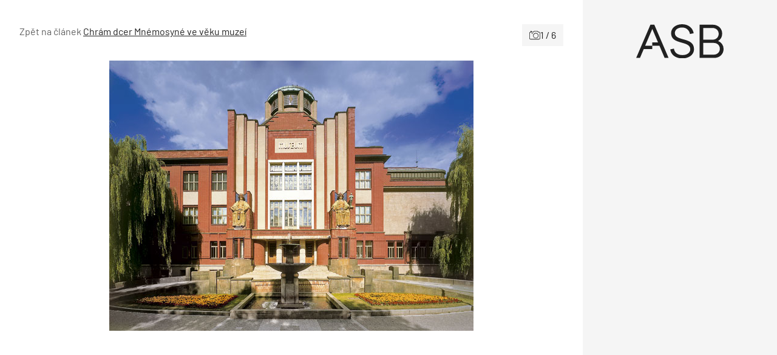

--- FILE ---
content_type: text/html; charset=UTF-8
request_url: https://www.asb-portal.cz/architektura/historicke-stavby/chram-dcer-mnemosyne-ve-veku-muzei/attachment/63821-5b4322e29dfd9
body_size: 32213
content:
<!doctype html>
<html lang="cs">
<head>
	<meta charset="utf-8" />
	<meta http-equiv="x-ua-compatible" content="ie=edge">
	<meta name="viewport" content="width=device-width, initial-scale=1.0">
	<meta name="theme-color" content="#f5f5f5">
	<link rel="apple-touch-icon" sizes="180x180" href="https://www.asb-portal.cz/wp-content/themes/asb/assets/img/favicon/apple-touch-icon.png">
		<link rel="icon" type="image/png" sizes="32x32" href="https://www.asb-portal.cz/wp-content/themes/asb/assets/img/favicon/favicon-32x32.png">
		<link rel="icon" type="image/png" sizes="16x16" href="https://www.asb-portal.cz/wp-content/themes/asb/assets/img/favicon/favicon-16x16.png">
		<link rel="manifest" href="https://www.asb-portal.cz/wp-content/themes/asb/assets/img/favicon/site.webmanifest">
    <!-- Google Tag Manager -->
    <script>(function(w,d,s,l,i){w[l]=w[l]||[];w[l].push({'gtm.start':
                new Date().getTime(),event:'gtm.js'});var f=d.getElementsByTagName(s)[0],
            j=d.createElement(s),dl=l!='dataLayer'?'&l='+l:'';j.async=true;j.src=
            'https://www.googletagmanager.com/gtm.js?id='+i+dl;f.parentNode.insertBefore(j,f);
        })(window,document,'script','dataLayer','GTM-MPGQW5L');</script>
    <!-- End Google Tag Manager -->

	<link rel="preload" as="font" type="font/woff2" href="https://www.asb-portal.cz/wp-content/themes/asb/assets/fonts/barlow-v12-latin-ext_latin-regular.woff2" crossorigin="anonymous">
	<link rel="preload" as="font" type="font/woff2" href="https://www.asb-portal.cz/wp-content/themes/asb/assets/fonts/barlow-v12-latin-ext_latin-500.woff2" crossorigin="anonymous">
	<link rel="preload" as="font" type="font/woff2" href="https://www.asb-portal.cz/wp-content/themes/asb/assets/fonts/barlow-v12-latin-ext_latin-600.woff2" crossorigin="anonymous" fetchpriority="low">
	<link rel="dns-prefetch" href="https://www.googletagmanager.com/">

	<style>
	@charset "UTF-8";@use "sass:math";@font-face{font-family:swiper-icons;font-style:normal;font-weight:400;src:url("data:application/font-woff;charset=utf-8;base64, [base64]//wADZ2x5ZgAAAywAAADMAAAD2MHtryVoZWFkAAABbAAAADAAAAA2E2+eoWhoZWEAAAGcAAAAHwAAACQC9gDzaG10eAAAAigAAAAZAAAArgJkABFsb2NhAAAC0AAAAFoAAABaFQAUGG1heHAAAAG8AAAAHwAAACAAcABAbmFtZQAAA/gAAAE5AAACXvFdBwlwb3N0AAAFNAAAAGIAAACE5s74hXjaY2BkYGAAYpf5Hu/j+W2+MnAzMYDAzaX6QjD6/4//Bxj5GA8AuRwMYGkAPywL13jaY2BkYGA88P8Agx4j+/8fQDYfA1AEBWgDAIB2BOoAeNpjYGRgYNBh4GdgYgABEMnIABJzYNADCQAACWgAsQB42mNgYfzCOIGBlYGB0YcxjYGBwR1Kf2WQZGhhYGBiYGVmgAFGBiQQkOaawtDAoMBQxXjg/wEGPcYDDA4wNUA2CCgwsAAAO4EL6gAAeNpj2M0gyAACqxgGNWBkZ2D4/wMA+xkDdgAAAHjaY2BgYGaAYBkGRgYQiAHyGMF8FgYHIM3DwMHABGQrMOgyWDLEM1T9/w8UBfEMgLzE////P/5//f/V/xv+r4eaAAeMbAxwIUYmIMHEgKYAYjUcsDAwsLKxc3BycfPw8jEQA/[base64]/uznmfPFBNODM2K7MTQ45YEAZqGP81AmGGcF3iPqOop0r1SPTaTbVkfUe4HXj97wYE+yNwWYxwWu4v1ugWHgo3S1XdZEVqWM7ET0cfnLGxWfkgR42o2PvWrDMBSFj/IHLaF0zKjRgdiVMwScNRAoWUoH78Y2icB/yIY09An6AH2Bdu/UB+yxopYshQiEvnvu0dURgDt8QeC8PDw7Fpji3fEA4z/PEJ6YOB5hKh4dj3EvXhxPqH/SKUY3rJ7srZ4FZnh1PMAtPhwP6fl2PMJMPDgeQ4rY8YT6Gzao0eAEA409DuggmTnFnOcSCiEiLMgxCiTI6Cq5DZUd3Qmp10vO0LaLTd2cjN4fOumlc7lUYbSQcZFkutRG7g6JKZKy0RmdLY680CDnEJ+UMkpFFe1RN7nxdVpXrC4aTtnaurOnYercZg2YVmLN/d/gczfEimrE/fs/bOuq29Zmn8tloORaXgZgGa78yO9/cnXm2BpaGvq25Dv9S4E9+5SIc9PqupJKhYFSSl47+Qcr1mYNAAAAeNptw0cKwkAAAMDZJA8Q7OUJvkLsPfZ6zFVERPy8qHh2YER+3i/BP83vIBLLySsoKimrqKqpa2hp6+jq6RsYGhmbmJqZSy0sraxtbO3sHRydnEMU4uR6yx7JJXveP7WrDycAAAAAAAH//wACeNpjYGRgYOABYhkgZgJCZgZNBkYGLQZtIJsFLMYAAAw3ALgAeNolizEKgDAQBCchRbC2sFER0YD6qVQiBCv/H9ezGI6Z5XBAw8CBK/m5iQQVauVbXLnOrMZv2oLdKFa8Pjuru2hJzGabmOSLzNMzvutpB3N42mNgZGBg4GKQYzBhYMxJLMlj4GBgAYow/P/PAJJhLM6sSoWKfWCAAwDAjgbRAAB42mNgYGBkAIIbCZo5IPrmUn0hGA0AO8EFTQAA") format("woff")}:root{--swiper-theme-color:#007aff}.swiper{list-style:none;margin-left:auto;margin-right:auto;overflow:hidden;padding:0}.swiper,.swiper-wrapper{position:relative;z-index:1}.swiper-wrapper{-webkit-box-sizing:content-box;box-sizing:content-box;display:-webkit-box;display:-ms-flexbox;display:flex;height:100%;-webkit-transform:translateZ(0);transform:translateZ(0);-webkit-transition-property:-webkit-transform;transition-property:-webkit-transform;transition-property:transform;transition-property:transform,-webkit-transform;width:100%}.swiper-pointer-events{-ms-touch-action:pan-y;touch-action:pan-y}.swiper-slide{-ms-flex-negative:0;flex-shrink:0;height:100%;position:relative;-webkit-transition-property:-webkit-transform;transition-property:-webkit-transform;transition-property:transform;transition-property:transform,-webkit-transform;width:100%}:root{--swiper-navigation-size:44px}.swiper-button-next,.swiper-button-prev{-webkit-box-align:center;-ms-flex-align:center;-webkit-box-pack:center;-ms-flex-pack:center;align-items:center;color:var(--swiper-navigation-color,var(--swiper-theme-color));cursor:pointer;display:-webkit-box;display:-ms-flexbox;display:flex;height:var(--swiper-navigation-size);justify-content:center;margin-top:calc(0px - var(--swiper-navigation-size)/2);position:absolute;top:50%;width:calc(var(--swiper-navigation-size)/44*27);z-index:10}.swiper-button-next:after,.swiper-button-prev:after{font-family:swiper-icons;font-size:var(--swiper-navigation-size);font-variant:normal;letter-spacing:0;line-height:1;text-transform:none!important}.swiper-button-prev{left:10px;right:auto}.swiper-button-prev:after{content:"prev"}.swiper-button-next{left:auto;right:10px}.swiper-button-next:after{content:"next"}.swiper-pagination{position:absolute;text-align:center;-webkit-transform:translateZ(0);transform:translateZ(0);-webkit-transition:opacity .3s;transition:opacity .3s;z-index:10}.swiper-horizontal>.swiper-pagination-bullets,.swiper-pagination-bullets.swiper-pagination-horizontal{bottom:10px;left:0;width:100%}
	/*! normalize.css v8.0.0 | MIT License | github.com/necolas/normalize.css */html{-webkit-text-size-adjust:100%;line-height:1.15}h1{font-size:2em;margin:.67em 0}a{background-color:transparent}strong{font-weight:bolder}sup{font-size:75%;line-height:0;position:relative;top:-.5em;vertical-align:baseline}img{border-style:none}button,input,select{font-size:100%;line-height:1.15;margin:0}button,input{overflow:visible}button,select{text-transform:none}[type=button],[type=submit],button{-webkit-appearance:button}[type=button]::-moz-focus-inner,[type=submit]::-moz-focus-inner,button::-moz-focus-inner{border-style:none;padding:0}[type=button]:-moz-focusring,[type=submit]:-moz-focusring,button:-moz-focusring{outline:1px dotted ButtonText}fieldset{padding:.35em .75em .625em}::-webkit-file-upload-button{-webkit-appearance:button;font:inherit}[draggable=false]{-webkit-touch-callout:none;-webkit-user-select:none}.foundation-mq{font-family:"xsmall=0em&small=23.4375em&small-alt=35.5em&medium=48em&large=64em&xlarge=75em&xxlarge=90em"}html{-webkit-box-sizing:border-box;box-sizing:border-box;font-size:100%}*,:after,:before{-webkit-box-sizing:inherit;box-sizing:inherit}body{-webkit-font-smoothing:antialiased;-moz-osx-font-smoothing:grayscale;background:#fff;color:#212121;font-family:Barlow,Helvetica,Roboto,Arial,sans-serif;font-weight:400;line-height:1.5;margin:0;padding:0}img{-ms-interpolation-mode:bicubic;display:inline-block;height:auto;max-width:100%;vertical-align:middle}select{-webkit-box-sizing:border-box;box-sizing:border-box;width:100%}button{-webkit-appearance:none;-moz-appearance:none;appearance:none;background:transparent;border:0;border-radius:0;cursor:auto;line-height:1;padding:0}button,input,select{font-family:inherit}.is-visible{display:block!important}.is-hidden{display:none!important}[type=email],[type=text]{-webkit-appearance:none;-moz-appearance:none;appearance:none;border:1px solid #212121;border-radius:0;-webkit-box-shadow:none;box-shadow:none;-webkit-box-sizing:border-box;box-sizing:border-box;color:#212121;display:block;font-family:inherit;font-size:1rem;font-weight:400;height:2.4375rem;line-height:1.5;margin:0 0 1rem;padding:.5rem;width:100%}[type=email],[type=email]:focus,[type=text],[type=text]:focus{background-color:#fff;-webkit-transition:border-color .25s ease-in-out,-webkit-box-shadow .5s;transition:border-color .25s ease-in-out,-webkit-box-shadow .5s;transition:box-shadow .5s,border-color .25s ease-in-out;transition:box-shadow .5s,border-color .25s ease-in-out,-webkit-box-shadow .5s}[type=email]:focus,[type=text]:focus{border:1px solid #3f4d62;-webkit-box-shadow:0 0 5px #9e9e9e;box-shadow:0 0 5px #9e9e9e;outline:none}input:disabled{background-color:#f5f5f5;cursor:not-allowed}[type=button],[type=submit]{-webkit-appearance:none;-moz-appearance:none;appearance:none;border-radius:0}label{color:#212121;display:block;font-size:.875rem;font-weight:400;line-height:1.8;margin:0}fieldset{border:0;margin:0;padding:0}select{-webkit-appearance:none;-moz-appearance:none;appearance:none;background-color:#fff;background-image:url('data:image/svg+xml;utf8,<svg xmlns="http://www.w3.org/2000/svg" version="1.1" width="32" height="24" viewBox="0 0 32 24"><polygon points="0,0 32,0 16,24" style="fill: rgb%2897, 97, 97%29"></polygon></svg>');background-origin:content-box;background-position:right -1rem center;background-repeat:no-repeat;background-size:9px 6px;border:1px solid #212121;border-radius:0;color:#212121;font-family:inherit;font-size:1rem;font-weight:400;height:2.4375rem;line-height:1.5;margin:0 0 1rem;padding:.5rem 1.5rem .5rem .5rem;-webkit-transition:border-color .25s ease-in-out,-webkit-box-shadow .5s;transition:border-color .25s ease-in-out,-webkit-box-shadow .5s;transition:box-shadow .5s,border-color .25s ease-in-out;transition:box-shadow .5s,border-color .25s ease-in-out,-webkit-box-shadow .5s}@media screen and (min-width:0\0){select{background-image:url("[data-uri]")}}select:focus{background-color:#fff;border:1px solid #3f4d62;-webkit-box-shadow:0 0 5px #9e9e9e;box-shadow:0 0 5px #9e9e9e;outline:none;-webkit-transition:border-color .25s ease-in-out,-webkit-box-shadow .5s;transition:border-color .25s ease-in-out,-webkit-box-shadow .5s;transition:box-shadow .5s,border-color .25s ease-in-out;transition:box-shadow .5s,border-color .25s ease-in-out,-webkit-box-shadow .5s}select:disabled{background-color:#f5f5f5;cursor:not-allowed}select::-ms-expand{display:none}select:not([multiple]){padding-bottom:0;padding-top:0}.is-invalid-input:not(:focus){background-color:#fce8ed;border-color:#e11d48}.is-invalid-input:not(:focus)::-webkit-input-placeholder{color:#e11d48}.is-invalid-input:not(:focus)::-moz-placeholder{color:#e11d48}.is-invalid-input:not(:focus):-ms-input-placeholder{color:#e11d48}.is-invalid-input:not(:focus)::-ms-input-placeholder{color:#e11d48}.is-invalid-input:not(:focus)::placeholder{color:#e11d48}.is-invalid-label{color:#e11d48}.form-error.is-visible{display:block}blockquote,div,form,h1,h2,h3,h4,li,ol,p,ul{margin:0;padding:0}p{font-size:inherit;line-height:1.6;margin-bottom:1rem;text-rendering:optimizeLegibility}i{font-style:italic}i,strong{line-height:inherit}strong{font-weight:700}small{font-size:80%;line-height:inherit}h1,h2,h3,h4{color:inherit;font-family:Barlow,Helvetica,Roboto,Arial,sans-serif;font-style:normal;font-weight:700;text-rendering:optimizeLegibility}h1{font-size:1.5rem}h1,h2{line-height:1.4;margin-bottom:.5rem;margin-top:0}h2{font-size:1.25rem}h3{font-size:1.125rem}h3,h4{line-height:1.4;margin-bottom:.5rem;margin-top:0}h4{font-size:1rem}a{color:#3f4d62;cursor:pointer;line-height:inherit;text-decoration:none}a:focus,a:hover{color:#364254}a img{border:0}ol,ul{line-height:1.6;list-style-position:outside;margin-bottom:1rem}li{font-size:inherit}ul{list-style-type:disc}ol,ul,ul ul{margin-left:1.25rem}ul ul{margin-bottom:0}blockquote{border-left:4px solid #9e9e9e;margin:0 0 1rem;padding:.5625rem 1.25rem 0 1.1875rem}blockquote,blockquote p{color:#212121;line-height:1.6}figure{margin:0}.text-right{text-align:right}.text-center{text-align:center}@media print{*{background:transparent!important;-webkit-box-shadow:none!important;box-shadow:none!important;color:#000!important;-webkit-print-color-adjust:economy;print-color-adjust:economy;text-shadow:none!important}a,a:visited{text-decoration:underline}a[href]:after{content:" (" attr(href) ")"}a[href^="#"]:after{content:""}blockquote{border:1px solid #616161}blockquote,img{page-break-inside:avoid}img{max-width:100%!important}@page{margin:.5cm}h2,h3,p{orphans:3;widows:3}h2,h3{page-break-after:avoid}}.grid-container{margin-left:auto;margin-right:auto;max-width:71.5rem;padding-left:.75rem;padding-right:.75rem}@media print,screen and (min-width:64em){.grid-container{padding-left:1rem;padding-right:1rem}}.grid-x{-webkit-box-orient:horizontal;-webkit-box-direction:normal;display:-webkit-box;display:-ms-flexbox;display:flex;-ms-flex-flow:row wrap;flex-flow:row wrap}.cell{-webkit-box-flex:0;-ms-flex:0 0 auto;flex:0 0 auto;min-height:0;min-width:0;width:100%}.cell.auto{-webkit-box-flex:1;-ms-flex:1 1 0px;flex:1 1 0}.cell.shrink{-webkit-box-flex:0;-ms-flex:0 0 auto;flex:0 0 auto}.grid-x>.auto,.grid-x>.shrink{width:auto}.grid-x>.xsmall-12,.grid-x>.xsmall-6{-ms-flex-preferred-size:auto;flex-basis:auto}@media print,screen and (min-width:35.5em){.grid-x>.small-alt-12,.grid-x>.small-alt-3,.grid-x>.small-alt-4,.grid-x>.small-alt-6{-ms-flex-preferred-size:auto;flex-basis:auto}}@media print,screen and (min-width:48em){.grid-x>.medium-shrink{-ms-flex-preferred-size:auto;flex-basis:auto}}@media print,screen and (min-width:64em){.grid-x>.large-3,.grid-x>.large-4,.grid-x>.large-6,.grid-x>.large-8,.grid-x>.large-9{-ms-flex-preferred-size:auto;flex-basis:auto}}.grid-x>.xsmall-12,.grid-x>.xsmall-6{-webkit-box-flex:0;-ms-flex:0 0 auto;flex:0 0 auto}.grid-x>.xsmall-6{width:50%}.grid-x>.xsmall-12{width:100%}@media print,screen and (min-width:35.5em){.grid-x>.small-alt-12,.grid-x>.small-alt-3,.grid-x>.small-alt-4,.grid-x>.small-alt-6{-webkit-box-flex:0;-ms-flex:0 0 auto;flex:0 0 auto}.grid-x>.small-alt-3{width:25%}.grid-x>.small-alt-4{width:33.33333%}.grid-x>.small-alt-6{width:50%}.grid-x>.small-alt-12{width:100%}}@media print,screen and (min-width:48em){.grid-x>.medium-auto{-webkit-box-flex:1;-ms-flex:1 1 0px;flex:1 1 0;width:auto}.grid-x>.medium-shrink{-webkit-box-flex:0;-ms-flex:0 0 auto;flex:0 0 auto;width:auto}}@media print,screen and (min-width:64em){.grid-x>.large-3,.grid-x>.large-4,.grid-x>.large-6,.grid-x>.large-8,.grid-x>.large-9{-webkit-box-flex:0;-ms-flex:0 0 auto;flex:0 0 auto}.grid-x>.large-3{width:25%}.grid-x>.large-4{width:33.33333%}.grid-x>.large-6{width:50%}.grid-x>.large-8{width:66.66667%}.grid-x>.large-9{width:75%}}.grid-margin-y:not(.grid-y)>.cell{height:auto}.grid-margin-x{margin-left:-.75rem;margin-right:-.75rem}@media print,screen and (min-width:64em){.grid-margin-x{margin-left:-1rem;margin-right:-1rem}}.grid-margin-x>.cell{margin-left:.75rem;margin-right:.75rem;width:calc(100% - 1.5rem)}@media print,screen and (min-width:64em){.grid-margin-x>.cell{margin-left:1rem;margin-right:1rem;width:calc(100% - 2rem)}}.grid-margin-x>.auto,.grid-margin-x>.shrink{width:auto}.grid-margin-x>.xsmall-6{width:calc(50% - 1.5rem)}.grid-margin-x>.xsmall-12{width:calc(100% - 1.5rem)}@media print,screen and (min-width:35.5em){.grid-margin-x>.small-alt-6{width:calc(50% - 1.5rem)}.grid-margin-x>.small-alt-12{width:calc(100% - 1.5rem)}}@media print,screen and (min-width:48em){.grid-margin-x>.medium-auto,.grid-margin-x>.medium-shrink{width:auto}}@media print,screen and (min-width:64em){.grid-margin-x>.auto,.grid-margin-x>.shrink{width:auto}.grid-margin-x>.xsmall-6{width:calc(50% - 2rem)}.grid-margin-x>.xsmall-12{width:calc(100% - 2rem)}.grid-margin-x>.small-alt-6{width:calc(50% - 2rem)}.grid-margin-x>.small-alt-12{width:calc(100% - 2rem)}.grid-margin-x>.medium-auto,.grid-margin-x>.medium-shrink{width:auto}.grid-margin-x>.large-4{width:calc(33.33333% - 2rem)}.grid-margin-x>.large-6{width:calc(50% - 2rem)}.grid-margin-x>.large-8{width:calc(66.66667% - 2rem)}}.xsmall-up-1>.cell{width:100%}.xsmall-up-2>.cell{width:50%}@media print,screen and (min-width:35.5em){.small-alt-up-2>.cell{width:50%}}@media print,screen and (min-width:48em){.medium-up-4>.cell{width:25%}}@media print,screen and (min-width:64em){.large-up-3>.cell{width:33.33333%}}.grid-margin-x.xsmall-up-1>.cell{width:calc(100% - 1.5rem)}@media print,screen and (min-width:35.5em){.grid-margin-x.small-alt-up-2>.cell{width:calc(50% - 1.5rem)}}@media print,screen and (min-width:64em){.grid-margin-x.xsmall-up-1>.cell{width:calc(100% - 2rem)}.grid-margin-x.large-up-3>.cell{width:calc(33.33333% - 2rem)}}.grid-margin-y{margin-bottom:-.75rem;margin-top:-.75rem}@media print,screen and (min-width:64em){.grid-margin-y{margin-bottom:-1rem;margin-top:-1rem}}.grid-margin-y>.cell{height:calc(100% - 1.5rem);margin-bottom:.75rem;margin-top:.75rem}@media print,screen and (min-width:64em){.grid-margin-y>.cell{height:calc(100% - 2rem);margin-bottom:1rem;margin-top:1rem}.grid-margin-y>.large-6{height:calc(50% - 2rem)}}.align-justify{-webkit-box-pack:justify;-ms-flex-pack:justify;justify-content:space-between}.align-middle{-webkit-box-align:center;-ms-flex-align:center;align-items:center}@media print,screen and (min-width:64em){.large-order-1{-webkit-box-ordinal-group:2;-ms-flex-order:1;order:1}.large-order-2{-webkit-box-ordinal-group:3;-ms-flex-order:2;order:2}.large-order-3{-webkit-box-ordinal-group:4;-ms-flex-order:3;order:3}.large-order-4{-webkit-box-ordinal-group:5;-ms-flex-order:4;order:4}.large-order-5{-webkit-box-ordinal-group:6;-ms-flex-order:5;order:5}.large-order-6{-webkit-box-ordinal-group:7;-ms-flex-order:6;order:6}.large-order-7{-webkit-box-ordinal-group:8;-ms-flex-order:7;order:7}.large-order-9{-webkit-box-ordinal-group:10;-ms-flex-order:9;order:9}}@media screen and (max-width:23.43625em){.show-for-small{display:none!important}}@media print,screen and (min-width:48em){.hide-for-medium{display:none!important}}@media screen and (max-width:47.99875em){.show-for-medium{display:none!important}}@media print,screen and (min-width:64em){.hide-for-large{display:none!important}}@media screen and (max-width:63.99875em){.show-for-large{display:none!important}}.is-stuck .show-for-sticky{display:block}.is-stuck .hide-for-sticky{display:none}@font-face{font-display:swap;font-family:Barlow;font-style:normal;font-weight:400;src:url(/wp-content/themes/asb/assets/fonts/barlow-v12-latin-ext_latin-regular.eot);src:url(/wp-content/themes/asb/assets/fonts/barlow-v12-latin-ext_latin-regular.eot?#iefix) format("embedded-opentype"),url(/wp-content/themes/asb/assets/fonts/barlow-v12-latin-ext_latin-regular.woff2) format("woff2"),url(/wp-content/themes/asb/assets/fonts/barlow-v12-latin-ext_latin-regular.woff) format("woff"),url(/wp-content/themes/asb/assets/fonts/barlow-v12-latin-ext_latin-regular.ttf) format("truetype"),url(/wp-content/themes/asb/assets/fonts/barlow-v12-latin-ext_latin-regular.svg#Barlow) format("svg")}@font-face{font-display:swap;font-family:Barlow;font-style:normal;font-weight:500;src:url(/wp-content/themes/asb/assets/fonts/barlow-v12-latin-ext_latin-500.eot);src:url(/wp-content/themes/asb/assets/fonts/barlow-v12-latin-ext_latin-500.eot?#iefix) format("embedded-opentype"),url(/wp-content/themes/asb/assets/fonts/barlow-v12-latin-ext_latin-500.woff2) format("woff2"),url(/wp-content/themes/asb/assets/fonts/barlow-v12-latin-ext_latin-500.woff) format("woff"),url(/wp-content/themes/asb/assets/fonts/barlow-v12-latin-ext_latin-500.ttf) format("truetype"),url(/wp-content/themes/asb/assets/fonts/barlow-v12-latin-ext_latin-500.svg#Barlow) format("svg")}@font-face{font-display:swap;font-family:Barlow;font-style:normal;font-weight:600;src:url(/wp-content/themes/asb/assets/fonts/barlow-v12-latin-ext_latin-600.eot);src:url(/wp-content/themes/asb/assets/fonts/barlow-v12-latin-ext_latin-600.eot?#iefix) format("embedded-opentype"),url(/wp-content/themes/asb/assets/fonts/barlow-v12-latin-ext_latin-600.woff2) format("woff2"),url(/wp-content/themes/asb/assets/fonts/barlow-v12-latin-ext_latin-600.woff) format("woff"),url(/wp-content/themes/asb/assets/fonts/barlow-v12-latin-ext_latin-600.ttf) format("truetype"),url(/wp-content/themes/asb/assets/fonts/barlow-v12-latin-ext_latin-600.svg#Barlow) format("svg")}.page-wrapper{overflow:clip}.icon{stroke-width:0;stroke:currentColor;fill:currentColor;color:inherit;display:inline-block;font-size:1em;height:1em;text-align:center;vertical-align:-.125rem;width:1em}.inline-flex{-webkit-box-align:center;-ms-flex-align:center;-webkit-box-pack:center;-ms-flex-pack:center;-moz-align-items:center;-ms-align-items:center;align-items:center;display:-webkit-inline-box;display:-ms-inline-flexbox;display:inline-flex;-moz-justify-content:center;-ms-justify-content:center;justify-content:center;vertical-align:middle}.inline-flex>.icon{-webkit-box-flex:0 0 auto;-ms-flex:0 0 auto;flex:0 0 auto}.inline-flex--align-top{-webkit-box-align:start;-ms-flex-align:start;-moz-align-items:flex-start;-ms-align-items:flex-start;align-items:flex-start}.inline-flex--full{-webkit-box-pack:start;-ms-flex-pack:start;-moz-justify-content:start;-ms-justify-content:start;justify-content:start;vertical-align:middle;width:100%}.inline-flex--wrap{-ms-flex-wrap:wrap;flex-wrap:wrap}.inline-flex--gap-8{gap:.5rem}.inline-flex--gap-12{gap:.75rem}.inline-flex__icon-valign{margin-top:.3125rem}.section{padding-bottom:1.5rem;padding-top:1.5rem}@media print,screen and (min-width:64em){.section{padding-bottom:2.5rem;padding-top:2.5rem}}.section__title{font-size:1.5rem;font-weight:500;margin-bottom:1.5rem}@media print,screen and (min-width:48em){.section__title{font-weight:600}}@media print,screen and (min-width:64em){.section__title{margin-bottom:2.125rem}}.section__subtitle{-webkit-box-align:center;-ms-flex-align:center;align-items:center;color:#212121;display:-webkit-box;display:-ms-flexbox;display:flex;font-size:1.5rem;font-weight:500;gap:1rem;margin-bottom:1rem;text-transform:uppercase}.section__title--offset{margin-top:-2.5rem}@media print,screen and (min-width:64em){.section__title--offset{margin-top:-3.75rem}}.section__title--display{font-size:2.375rem;font-weight:500;margin-bottom:-1.375rem;margin-left:1rem;position:relative;text-transform:uppercase;z-index:1}.section__button--offset{margin-bottom:-2.5rem;margin-top:2.5rem}@media print,screen and (min-width:64em){.section__button--offset{margin-bottom:-3.75rem}}.section__button--offset .button{margin-bottom:0}.section--partial-bg{margin-top:2.5rem;position:relative;z-index:0}.section--partial-bg:after{left:0}.section--partial-bg:after,.section--partial-bg:before{background-color:#f5f5f5;content:"";height:100%;position:absolute;top:0;width:100vw;z-index:-1}.section--partial-bg:before{left:-100vw}.grid-container--padding{padding-left:1.5rem;padding-right:1.5rem}@media print,screen and (min-width:64em){.grid-container--padding{padding-left:2rem;padding-right:2rem}}.grid-container--responsive{padding-left:0;padding-right:0}@media print,screen and (min-width:35.5em){.grid-container--responsive{padding-left:1.5rem;padding-right:1.5rem}}@media print,screen and (min-width:64em){.grid-container--responsive{padding-left:2rem;padding-right:2rem}}.grid-container--responsive .grid-container-body{padding-left:1.5rem;padding-right:1.5rem}@media print,screen and (min-width:35.5em){.grid-container--responsive .grid-container-body{padding-left:0;padding-right:0}}.grid-margin-x-small{margin-left:-.5rem;margin-right:-.5rem}.grid-margin-x-small>.cell{padding-left:.5rem;padding-right:.5rem}.grid-margin-y-small{margin-bottom:-.5rem;margin-top:-.5rem}.grid-margin-y-small>.cell{padding-bottom:.5rem;padding-top:.5rem}.grid-margin-x-xsmall{margin-left:-.25rem;margin-right:-.25rem}.grid-margin-x-xsmall>.cell{padding-left:.25rem;padding-right:.25rem}.grid-margin-y-xsmall{margin-bottom:-.25rem;margin-top:-.25rem}.grid-margin-y-xsmall>.cell{padding-bottom:.25rem;padding-top:.25rem}.main{background-color:#fff}.attachment,.main{position:relative}.attachment__holder{overflow:hidden;position:relative;text-align:center}.attachment__image{height:auto;margin:0 auto;max-height:46.25rem;max-width:100%;width:auto}.attachment__nav{display:inline-block;height:100%;position:absolute;top:0;width:50%;z-index:2}.attachment__nav .icon{background-color:#28313e;color:#fff;font-size:1.75rem;margin-top:-.875rem;padding:.375rem;position:absolute;top:50%;-webkit-transition-duration:.4s;transition-duration:.4s}@media print,screen and (min-width:48em){.attachment__nav .icon{font-size:2.5rem;margin-top:-1.25rem}}.attachment__nav:hover .icon{-webkit-transform:translateX(0);transform:translateX(0)}.attachment__nav--next,.attachment__nav--next .icon{right:0}@media print,screen and (min-width:64em){.attachment__nav--next .icon{right:1.5rem;-webkit-transform:translateX(160%);transform:translateX(160%)}}.attachment__nav--prev,.attachment__nav--prev .icon{left:0}@media print,screen and (min-width:64em){.attachment__nav--prev .icon{left:1.5rem;-webkit-transform:translateX(-160%);transform:translateX(-160%)}}.attachment__bottom{line-height:1.2;margin-top:.75rem;width:100%}@media print,screen and (min-width:48em){.attachment__bottom{font-size:1.125rem;margin-top:1.5rem}}.attachment__bottom .attachment__title{display:block;font-weight:500}.attachment__bottom p{font-size:90%;margin-bottom:0}.attachment__bottom small{opacity:.75}.attachment__count{-webkit-box-align:center;-ms-flex-align:center;align-items:center;background-color:#f5f5f5;display:-webkit-inline-box;display:-ms-inline-flexbox;display:inline-flex;gap:.5rem;padding:.375rem .75rem;z-index:3}.attachment__count .icon{font-size:1.125rem}.has-arrow-animation:hover .arrow{width:2.5rem}.arrow,.has-arrow-animation:hover .arrow--small{width:2rem}.arrow{display:inline-block;height:1rem;position:relative;-webkit-transition:.2s;transition:.2s}.arrow--left{-webkit-transform:rotate(180deg);transform:rotate(180deg)}.arrow__icon{left:0;top:50%;-webkit-transform:translateY(-50%);transform:translateY(-50%);width:100%}.arrow__icon,.arrow__icon:after,.arrow__icon:before{background-color:#212121;height:.125rem;position:absolute}.arrow__icon:after,.arrow__icon:before{content:"";right:-.25rem;width:.75rem}.arrow__icon:before{top:.25rem;-webkit-transform:rotate(-45deg);transform:rotate(-45deg)}.arrow__icon:after{top:-.25rem;-webkit-transform:rotate(45deg);transform:rotate(45deg)}.arrow--small{height:.625rem;width:1.5rem}.arrow--small .arrow__icon{height:.0625rem}.arrow--small .arrow__icon:after,.arrow--small .arrow__icon:before{height:.0625rem;right:-.125rem;width:.5rem}.arrow--small .arrow__icon:before{top:.1875rem}.arrow--small .arrow__icon:after{top:-.1875rem}.arrow--white .arrow__icon,.arrow--white .arrow__icon:after,.arrow--white .arrow__icon:before{background-color:#fff}.button{-webkit-box-align:center;-ms-flex-align:center;-webkit-box-pack:center;-ms-flex-pack:center;align-items:center;-webkit-appearance:none;background-color:#3f4d62;border:1px solid transparent;border-radius:0;color:#fff;cursor:pointer;display:inline-block;display:-webkit-inline-box;display:-ms-inline-flexbox;display:inline-flex;font-family:inherit;font-size:1rem;font-weight:400;gap:1rem;justify-content:center;letter-spacing:1px;line-height:1;margin:0 0 1rem;padding:.875rem 1.5rem;text-align:center;-webkit-transition:background-color .25s ease-out,color .25s ease-out,border-color .25s ease-out;transition:background-color .25s ease-out,color .25s ease-out,border-color .25s ease-out;vertical-align:middle}.button:focus,.button:hover{background-color:#364153;color:#fff}.button--secondary{background-color:#fff;border-color:#212121;color:#212121}.button--secondary:focus,.button--secondary:hover{background-color:#3f4d62;color:#fff}.button--black{background-color:#212121;border-color:#212121;color:#fff}.button--black:focus,.button--black:hover{background-color:#3f4d62;color:#fff}.button--link{border:0;padding:.5rem 1rem}.button--link,.button--link:focus,.button--link:hover{background-color:transparent;color:#212121}.button--white{background-color:#fff;border-color:#fff;color:#212121}.button--white:focus,.button--white:hover{background-color:#3f4d62;border-color:#3f4d62;color:#fff}.button--padding-large{padding:1.5rem 2rem}.button--small{font-size:.875rem;gap:.5rem;letter-spacing:0;padding:.5rem 1rem}.button--visualy{cursor:default;pointer-events:none}.button--arrow{max-width:17.5rem;width:100%}.button--gallery-steps{background-color:#212121;color:#fff!important;font-size:.8125rem;gap:.25rem;padding:.375rem .5rem;text-decoration:none!important}@media print,screen and (min-width:23.4375em){.button--gallery-steps{font-size:.875rem}}.button--gallery-steps .icon{font-size:115%}@media print,screen and (min-width:35.5em){.button--gallery-steps{gap:.5rem;padding:.5rem 1rem}}.crumbs{-webkit-overflow-scrolling:touch;-ms-flex-wrap:nowrap;flex-wrap:nowrap;font-size:.875rem;gap:.375rem;overflow-x:auto;overflow-y:hidden;white-space:nowrap}.crumbs,.crumbs a{display:-webkit-box;display:-ms-flexbox;display:flex}.crumbs a{color:#212121;padding:.5625rem 0}@media print,screen and (min-width:64em){.crumbs a{padding:0}}.crumbs a:hover{text-decoration:underline}.crumbs>span{-webkit-box-align:center;-ms-flex-align:center;align-items:center;display:-webkit-inline-box;display:-ms-inline-flexbox;display:inline-flex;gap:.375rem;line-height:1;position:relative}.crumbs>span:after{background-image:url("data:image/svg+xml;charset=utf8,%3Csvg xmlns='http%3a%2f%2fwww.w3.org%2f2000%2fsvg' viewBox='0, 0, 24, 24'%3E%3Cstyle%3Epath %7b fill%3a%239e9e9e%3b %7d%3C%2fstyle%3E%3E%3Cpath d='m12.003 17.603-11.6-9.3c-.5-.4-.5-1.1-.2-1.5.4-.5 1.1-.5 1.5-.2l10.2 8.2 10.2-8.2c.5-.4 1.2-.3 1.5.2.4.5.3 1.2-.2 1.5l-11.4 9.3z'%2f%3E%3C%2fsvg%3E");background-repeat:no-repeat;content:"";display:inline-block;height:.625rem;-webkit-transform:rotate(-90deg);transform:rotate(-90deg);vertical-align:middle;width:.625rem}.crumbs>span:last-child:after{content:"";display:none}.header{background-color:#fff;position:relative}.header:after{background-color:#f5f5f5;content:"";height:100%;left:0;position:absolute;top:0;width:100%;z-index:-1}@media print,screen and (min-width:64em){.header{background-color:transparent;padding-top:1rem}}.header__inn{padding:1rem 0;position:relative}@media print,screen and (min-width:64em){.header__inn{border-top:1px solid #212121;-webkit-box-shadow:inset 0 -4px 0 #212121;box-shadow:inset 0 -4px 0 #212121;padding:0}}.header__menu-wrap{-webkit-box-orient:vertical;-webkit-box-direction:normal;display:-webkit-box;display:-ms-flexbox;display:flex;-ms-flex-direction:column;flex-direction:column}@media print,screen and (min-width:64em){.header__menu-wrap{-webkit-box-orient:horizontal;-webkit-box-direction:normal;-webkit-box-align:center;-ms-flex-align:center;align-items:center;-ms-flex-direction:row;flex-direction:row}}.header__menu{display:-webkit-box;display:-ms-flexbox;display:flex}@media print,screen and (max-width:63.99875em){.header__menu{-webkit-box-orient:vertical;-webkit-box-direction:normal;background-color:#fff;bottom:0;-ms-flex-direction:column;flex-direction:column;gap:1.5rem;left:0;opacity:0;overflow:auto;padding:0 1.5rem;position:fixed;top:4.125rem;-webkit-transition:all .2s;transition:all .2s;visibility:hidden;width:100%;z-index:1}.header__menu.is-active{opacity:1;visibility:visible;z-index:14}}@media print,screen and (min-width:64em){.header__menu{-webkit-box-orient:horizontal;-webkit-box-direction:normal;-webkit-box-align:center;-ms-flex-align:center;align-items:center;-ms-flex-direction:row;flex-direction:row;gap:.75rem}}@media print,screen and (min-width:64em) and (max-width:74.99875em){.header__logo{max-width:6.25rem}}.header__menu .menu{-webkit-box-orient:vertical;-webkit-box-direction:normal;display:-webkit-box;display:-ms-flexbox;display:flex;-ms-flex-direction:column;flex-direction:column;list-style-type:none;margin:0;padding:0}@media print,screen and (min-width:64em){.header__menu .menu{-webkit-box-flex:1;-webkit-box-pack:start;-ms-flex-pack:start;-webkit-box-align:center;-ms-flex-align:center;-webkit-box-orient:horizontal;-webkit-box-direction:normal;align-items:center;-ms-flex:1 1 0px;flex:1 1 0;-ms-flex-direction:row;flex-direction:row;justify-content:flex-start}}.header__menu .menu .menu-item{-webkit-box-align:center;-ms-flex-align:center;-webkit-box-orient:horizontal;-webkit-box-direction:normal;align-items:center;display:-webkit-box;display:-ms-flexbox;display:flex;-ms-flex-flow:row wrap;flex-flow:row wrap;line-height:1.2}@media print,screen and (min-width:64em){.header__menu .menu .menu-item{padding:1.5rem .5rem}}@media screen and (min-width:75em){.header__menu .menu .menu-item{padding:1.5rem .75rem}}.header__menu .menu .menu-item>a{-webkit-box-align:center;-ms-flex-align:center;align-items:center;color:#212121;display:-webkit-box;display:-ms-flexbox;display:flex;font-size:1.125rem;gap:.5rem;padding:.5rem 0;position:relative;text-align:left;width:calc(100% - 44px)}@media print,screen and (min-width:64em){.header__menu .menu .menu-item>a{text-transform:uppercase;width:auto}}.header__menu .menu .menu-item>a:before{background:#212121;bottom:0;content:"";height:.125rem;left:0;position:absolute;-webkit-transform:scaleX(0);transform:scaleX(0);-webkit-transform-origin:left;transform-origin:left;-webkit-transition:-webkit-transform .2s;transition:-webkit-transform .2s;transition:transform .2s;transition:transform .2s,-webkit-transform .2s;width:2rem}@media print,screen and (min-width:64em){.header__menu .menu .menu-item>a:before{width:50%}.header__menu .menu .menu-item:hover>a:before{-webkit-transform:scaleX(1);transform:scaleX(1);-webkit-transform-origin:left;transform-origin:left}}@media print,screen and (max-width:63.99875em){.header__menu .menu .menu-item.is-open>a:before{-webkit-transform:scaleX(1);transform:scaleX(1);-webkit-transform-origin:left;transform-origin:left}.header__menu .menu .menu-item.is-open>.sub-menu{max-height:124.9375rem;opacity:1;visibility:visible}.header__menu .menu .menu-item.is-open>.dropdown-toggle .icon{-webkit-transform:rotate(180deg);transform:rotate(180deg)}}@media print,screen and (min-width:64em){.header__menu .menu>.menu-item-has-children>a:after{background-image:url("data:image/svg+xml;charset=utf8,%3Csvg xmlns='http%3a%2f%2fwww.w3.org%2f2000%2fsvg' viewBox='0, 0, 24, 24'%3E%3Cstyle%3Epath %7b fill%3a%239e9e9e%3b %7d%3C%2fstyle%3E%3E%3Cpath d='m12.003 17.603-11.6-9.3c-.5-.4-.5-1.1-.2-1.5.4-.5 1.1-.5 1.5-.2l10.2 8.2 10.2-8.2c.5-.4 1.2-.3 1.5.2.4.5.3 1.2-.2 1.5l-11.4 9.3z'%2f%3E%3C%2fsvg%3E");background-repeat:no-repeat;content:"";display:inline-block;height:.875rem;width:.875rem}.header__menu .menu>.menu-item-has-children:hover>.sub-menu{max-height:49.9375rem;opacity:1;visibility:visible;z-index:99}}.header__menu .menu .dropdown-toggle{cursor:pointer;height:2.75rem;margin-left:auto;margin-right:-.75rem;width:2.75rem}.header__menu .menu .dropdown-toggle .icon{color:#9e9e9e;font-size:1.125rem;-webkit-transition:all .2s ease-in-out;transition:all .2s ease-in-out}@media print,screen and (min-width:64em){.header__menu .menu .dropdown-toggle{display:none}}@media print,screen and (max-width:63.99875em){.header__menu .sub-menu{list-style-type:none;margin:0;max-height:0;opacity:0;overflow:hidden;padding:0 0 0 1rem;-webkit-transition:all .2s;transition:all .2s;visibility:hidden;width:100%}}@media print,screen and (min-width:64em){.header__menu .sub-menu:not(.sub-menu--lvl-2){-webkit-box-orient:horizontal;-webkit-box-direction:normal;-webkit-box-align:start;-ms-flex-align:start;align-items:flex-start;background-color:#fff;-webkit-box-shadow:0 18px 18px 0 rgba(33,33,33,.06);box-shadow:0 18px 18px 0 rgba(33,33,33,.06);display:-webkit-box;display:-ms-flexbox;display:flex;-ms-flex-flow:row wrap;flex-flow:row wrap;gap:1.5rem;left:0;margin:0;max-height:0;overflow:hidden;padding:2rem;position:absolute;top:100%;-webkit-transition:max-height .3s linear .1s,z-index .3s linear .1s;transition:max-height .3s linear .1s,z-index .3s linear .1s;width:100%;z-index:-1}.header__menu .sub-menu:not(.sub-menu--lvl-2)>.menu-item{padding:0;-webkit-transition:all .2s;transition:all .2s;width:calc(33.33333% - 24px)}.header__menu .sub-menu:not(.sub-menu--lvl-2)>.menu-item>a{display:block;font-size:1.125rem;font-weight:500;padding:.75rem 0;text-transform:none;width:100%}.header__menu .sub-menu:not(.sub-menu--lvl-2)>.menu-item>a:hover{text-decoration:underline}.header__menu .sub-menu:not(.sub-menu--lvl-2)>.menu-item>a:before{content:"";display:none}.header__menu .sub-menu--lvl-2{-webkit-box-orient:horizontal;-webkit-box-direction:normal;display:-webkit-box;display:-ms-flexbox;display:flex;-ms-flex-flow:row wrap;flex-flow:row wrap;gap:.375rem;margin:0;padding:0}.header__menu .sub-menu--lvl-2 .menu-item{-webkit-box-align:normal;-ms-flex-align:normal;align-items:normal;gap:.375rem;line-height:1;padding:0}.header__menu .sub-menu--lvl-2 .menu-item:after{content:"·"}.header__menu .sub-menu--lvl-2 .menu-item:last-child:after{content:""}.header__menu .sub-menu--lvl-2 .menu-item a{font-size:.875rem;padding:0;text-transform:none}.header__menu .sub-menu--lvl-2 .menu-item a:before{display:none}.header__menu .sub-menu--lvl-2 .menu-item a:hover{text-decoration:underline}}.header__menu .menu--more{-webkit-box-flex:0;-ms-flex-positive:0;flex-grow:0}.header__menu .menu--more>.menu-item-has-children>a:after{display:none}.header__socials{-webkit-box-pack:start;-ms-flex-pack:start;display:-webkit-inline-box;display:-ms-inline-flexbox;display:inline-flex;gap:.25rem;justify-content:flex-start;width:100%}@media print,screen and (min-width:64em){.header__socials{width:auto}.header__search{-webkit-box-orient:vertical;-webkit-box-direction:normal;-webkit-box-align:center;-ms-flex-align:center;align-items:center;background-color:rgba(33,33,33,.94);bottom:0;display:-webkit-box;display:-ms-flexbox;display:flex;-ms-flex-direction:column;flex-direction:column;height:100vh;left:0;overflow:auto;padding:5.5rem;position:fixed;top:0;visibility:hidden;width:100%;z-index:9999}.header__search,.header__search .search{opacity:0;-webkit-transition:all .2s;transition:all .2s}.header__search .search{-webkit-transform:translateY(-90px);transform:translateY(-90px);-webkit-transition-delay:.2s;transition-delay:.2s}.header__search.is-active{opacity:1;visibility:visible;z-index:99}.header__search.is-active .search{opacity:1;-webkit-transform:translateY(0);transform:translateY(0)}}.filter label{border-bottom:1px solid #212121;cursor:pointer;font-size:.9375rem;margin:0;padding-bottom:.5rem;padding-left:.5rem}.filter input[type=text],.filter select{background-color:transparent;border-color:transparent;border-width:0 1px 1px;cursor:pointer;padding-left:.5rem}.filter input[type=text]:focus,.filter select:focus{border-color:#212121;-webkit-box-shadow:none;box-shadow:none}.label,.yarpp-related-widget .source{background-color:#f5f5f5;color:#212121;display:inline-block;font-size:.875rem;padding:.25rem .5rem}.hamburger{display:inline-block;height:2.125rem;width:2.125rem}.hamburger:hover .hamburger__bar:nth-child(2){-webkit-transform:scaleX(1);transform:scaleX(1)}.hamburger:hover .hamburger__bar:nth-child(3){-webkit-transform:scaleX(1) translate3d(0,12px,0);transform:scaleX(1) translate3d(0,12px,0)}.hamburger.is-clicked .hamburger__bar{-webkit-transition:opacity .2s cubic-bezier(.645,.045,.355,1),-webkit-transform .3s cubic-bezier(.645,.045,.355,1);transition:opacity .2s cubic-bezier(.645,.045,.355,1),-webkit-transform .3s cubic-bezier(.645,.045,.355,1);transition:transform .3s cubic-bezier(.645,.045,.355,1),opacity .2s cubic-bezier(.645,.045,.355,1);transition:transform .3s cubic-bezier(.645,.045,.355,1),opacity .2s cubic-bezier(.645,.045,.355,1),-webkit-transform .3s cubic-bezier(.645,.045,.355,1)}.hamburger.is-clicked .hamburger__bar:first-child{-webkit-transform:rotate(45deg) translateZ(0);transform:rotate(45deg) translateZ(0)}.hamburger.is-clicked .hamburger__bar:nth-child(2){opacity:0;-webkit-transform:scaleX(0);transform:scaleX(0)}.hamburger.is-clicked .hamburger__bar:nth-child(3){-webkit-transform:rotate(-45deg) translate3d(-5px,12px,0);transform:rotate(-45deg) translate3d(-5px,12px,0)}.hamburger__inner{display:inline-block;position:relative;width:100%}.hamburger__bar{background-color:#212121;display:block;height:.1875rem;position:absolute;-webkit-transition:opacity .2s cubic-bezier(.645,.045,.355,1) .1s,-webkit-transform .3s cubic-bezier(.215,.61,.355,1);transition:opacity .2s cubic-bezier(.645,.045,.355,1) .1s,-webkit-transform .3s cubic-bezier(.215,.61,.355,1);transition:transform .3s cubic-bezier(.215,.61,.355,1),opacity .2s cubic-bezier(.645,.045,.355,1) .1s;transition:transform .3s cubic-bezier(.215,.61,.355,1),opacity .2s cubic-bezier(.645,.045,.355,1) .1s,-webkit-transform .3s cubic-bezier(.215,.61,.355,1);width:100%}.hamburger__bar:first-child{top:0;-webkit-transform:translate3d(0,-12px,0);transform:translate3d(0,-12px,0)}.hamburger__bar:nth-child(2){-webkit-transform:scaleX(.5);transform:scaleX(.5);-webkit-transform-origin:0 50%;transform-origin:0 50%}.hamburger__bar:nth-child(3){top:0;-webkit-transform:scaleX(.75) translate3d(0,12px,0);transform:scaleX(.75) translate3d(0,12px,0);-webkit-transform-origin:0 50%;transform-origin:0 50%}.circle-icon{-webkit-box-align:center;-ms-flex-align:center;-webkit-box-pack:center;-ms-flex-pack:center;-webkit-box-flex:0;align-items:center;border:1px solid #212121;border-radius:2rem;color:#212121;display:-webkit-inline-box;display:-ms-inline-flexbox;display:inline-flex;-ms-flex:0 0 2rem;flex:0 0 2rem;font-size:1.125rem;height:2rem;justify-content:center;-webkit-transition:all .1s ease-in-out;transition:all .1s ease-in-out;width:2rem}.circle-icon:hover{background-color:#212121;border-color:#212121;color:#fff}.circle-icon--white{border-color:#fff;color:#fff}.circle-icon--white.circle-icon--hover{border-color:transparent}.circle-icon--white.circle-icon--hover:hover{border-color:#fff;color:#fff}.circle-icon--gray{color:#616161}.circle-icon--gray:not(.circle-icon--hover){border-color:#616161;color:#616161}.circle-icon--gray:not(.circle-icon--hover):hover{background:#616161;color:#fff}.circle-icon--gray:hover{border-color:#616161}.circle-icon--solid{background-color:#212121;color:#fff}.circle-icon--solid:hover{border-color:#212121;color:#fff}.circle-icon--hover{border-color:transparent}.circle-icon--hover:hover{background-color:transparent;color:#212121}.circle-icon--text{font-weight:500;padding-left:.5rem;padding-right:.75rem;text-transform:uppercase;width:auto}.circle-icon--text .icon{margin-right:.5rem}.circle-icon--text .circle-icon__text{font-size:.875rem}.circle-icon--facebook:not(.circle-icon--hover){border-color:#4267b2;color:#4267b2}.circle-icon--facebook:not(.circle-icon--hover):hover{background:#4267b2;color:#fff}.circle-icon--facebook:hover{border-color:#4267b2;color:#4267b2}.circle-icon--facebook.circle-icon--solid{background-color:#4267b2;color:#fff}.circle-icon--facebook.circle-icon--solid:hover{background-color:#3c5ea3;color:#fff}.circle-icon--instagram:not(.circle-icon--hover){border-color:#b900b4;color:#b900b4}.circle-icon--instagram:not(.circle-icon--hover):hover{background:#b900b4;color:#fff}.circle-icon--instagram:hover{border-color:#b900b4;color:#b900b4}.circle-icon--twitter:not(.circle-icon--hover){border-color:#1da1f2;color:#1da1f2}.circle-icon--twitter:not(.circle-icon--hover):hover{background:#1da1f2;color:#fff}.circle-icon--twitter:hover{border-color:#1da1f2;color:#1da1f2}.circle-icon--linkedin:not(.circle-icon--hover){border-color:#0077b5;color:#0077b5}.circle-icon--linkedin:not(.circle-icon--hover):hover{background:#0077b5;color:#fff}.circle-icon--linkedin:hover{border-color:#0077b5;color:#0077b5}.circle-icon--youtube:not(.circle-icon--hover){border-color:red;color:red}.circle-icon--youtube:not(.circle-icon--hover):hover{background:red;color:#fff}.circle-icon--youtube:hover{border-color:red;color:red}.circle-icon--messanger:not(.circle-icon--hover){border-color:#007ff7;color:#007ff7}.circle-icon--messanger:not(.circle-icon--hover):hover{background:#007ff7;color:#fff}.circle-icon--messanger:hover{border-color:#007ff7;color:#007ff7}.circle-icon--whatsapp:not(.circle-icon--hover){border-color:#29ad17;color:#29ad17}.circle-icon--whatsapp:not(.circle-icon--hover):hover{background:#29ad17;color:#fff}.circle-icon--whatsapp:hover{border-color:#29ad17;color:#29ad17}.listing-item{position:relative}.listing-item__thumbnail{overflow:hidden;position:relative}.listing__labels{position:absolute;right:0;top:0;z-index:1}.listing-item__image-link{display:block}.listing-item__image{-webkit-transition:.2s;transition:.2s}.listing-item__meta{color:#616161;font-size:.875rem;margin-top:.5rem}.listing-item__meta strong{font-weight:500}.listing-item__meta--category{margin-top:0}.listing-item__title{font-size:1.125rem;font-weight:400;line-height:1.35;margin-bottom:0}.listing-item__title a{color:#212121}.listing-item__excerpt{-webkit-line-clamp:3;line-clamp:3;-webkit-box-orient:vertical;color:#212121;display:-webkit-box;font-size:.9375rem;line-height:1.2;overflow:hidden;text-overflow:ellipsis}.listing-item__excerpt>*{line-height:1.3;margin-bottom:0}@media print,screen and (min-width:48em){.listing-item--keep-height,.listing-item--keep-height .listing-item__image-link,.listing-item--keep-height .listing-item__thumbnail{height:100%}}.listing-item--keep-height .listing-item__image{height:100%;-o-object-fit:cover;object-fit:cover}.listing-item--title-floated{-webkit-box-orient:vertical;-webkit-box-direction:normal;display:-webkit-box;display:-ms-flexbox;display:flex;-ms-flex-direction:column;flex-direction:column}@media print,screen and (min-width:35.5em){.listing-item--title-floated{-webkit-box-orient:horizontal;-webkit-box-direction:normal;-ms-flex-direction:row;flex-direction:row;gap:2rem}.listing-item--title-floated:hover .listing-item__header{left:-3rem}}.listing-item--title-floated .listing-item__thumbnail{-webkit-box-flex:0;-ms-flex:0 0 43.18182%;flex:0 0 43.18182%}.listing-item--title-floated .listing-item__content{background:transparent linear-gradient(290deg,#ffffff66,#fff 47%,#fff) 0 0 no-repeat padding-box;margin:-2.5rem 0 0 1.5rem;padding:1rem 1.5rem;position:relative;z-index:1}@media print,screen and (min-width:35.5em){.listing-item--title-floated .listing-item__content{background:none;margin:0;padding:0}.listing-item--title-floated .listing-item__header{background-color:#fff;left:-4.5rem;margin-top:.75rem;padding:1rem 0 1rem 1.5rem;position:relative;-webkit-transition:.2s;transition:.2s;z-index:2}}.listing-item--title-floated .listing-item__excerpt{display:none;margin-top:.5rem}@media print,screen and (min-width:48em){.listing-item--title-floated .listing-item__excerpt{display:-webkit-box}}.listing-item--title-floated-small{-webkit-box-align:center;-ms-flex-align:center;align-items:center}.listing-item--title-floated-small .listing-item__content{width:100%}@media print,screen and (max-width:35.49875em){.listing-item--title-floated-small .listing-item__content{margin:0;padding:.5rem 1rem}.listing-item--title-floated-small .listing-item__title{font-size:1rem}.listing-item--title-floated-small .listing-item__title:after{display:none}}.listing-item--title-floated-small .listing-item__thumbnail{-webkit-box-flex:0;-ms-flex:0 0 38.46154%;flex:0 0 38.46154%}.listing-item--title-floated-small .listing-item__header{margin:0}.listing-item--media-small-left{-webkit-box-orient:horizontal;-webkit-box-direction:normal;-webkit-box-align:center;-ms-flex-align:center;align-items:center;display:-webkit-box;display:-ms-flexbox;display:flex;-ms-flex-direction:row;flex-direction:row;gap:1rem;margin-bottom:1.5rem}.listing-item--media-small-left:last-child{margin-bottom:0}.listing-item--media-small-left .listing-item__title{font-size:1rem}.listing-item--media-small-left .listing-item__title a{-webkit-line-clamp:3;line-clamp:3;-webkit-box-orient:vertical;display:-webkit-box;overflow:hidden;text-overflow:ellipsis}.listing-item--media-small-left .listing-item__thumbnail{-webkit-box-flex:0;-ms-flex:0 0 64px;flex:0 0 64px;max-width:4rem}.listing-item--media-small-left .listing-item__image{height:4rem;-o-object-fit:cover;object-fit:cover;width:auto}.listing-item--media-boxed-left{-webkit-box-orient:horizontal;-webkit-box-direction:normal;display:-webkit-box;display:-ms-flexbox;display:flex;-ms-flex-direction:row;flex-direction:row;gap:1rem}@media print,screen and (min-width:48em){.listing-item--media-boxed-left{-webkit-box-align:center;-ms-flex-align:center;align-items:center;background:#fff;gap:0}.listing-item--media-boxed-left .listing-item__content{padding:1.5rem 3.5rem 1.5rem 1.5rem}}.listing-item--media-boxed-left .listing-item__title{font-size:1rem}@media print,screen and (min-width:48em){.listing-item--media-boxed-left .listing-item__title{font-size:1.125rem}}.listing-item--media-boxed-left .listing-item__title a{-webkit-line-clamp:3;line-clamp:3;-webkit-box-orient:vertical;display:-webkit-box;overflow:hidden;text-overflow:ellipsis}.listing-item--media-boxed-left .listing-item__thumbnail{-webkit-box-flex:0;-ms-flex:0 0 64px;flex:0 0 64px;max-width:4rem}@media print,screen and (min-width:48em){.listing-item--media-boxed-left .listing-item__thumbnail{-webkit-box-flex:0;-ms-flex:0 0 38.46154%;flex:0 0 38.46154%;max-width:none}}.listing-item--media-boxed-left .listing-item__image{height:4rem;-o-object-fit:cover;object-fit:cover;width:auto}@media print,screen and (min-width:48em){.listing-item--media-boxed-left .listing-item__image{height:auto}.listing-item--media-large .listing-item__title{font-size:1.375rem;font-weight:500}}.listing-item--title-animation .listing-item__title{position:relative}.listing-item--title-animation .listing-item__title:after{background:#212121;bottom:-.25rem;content:"";height:.125rem;left:0;position:absolute;-webkit-transition:width .2s;transition:width .2s;width:1rem}.listing-item--title-animation:hover .listing-item__title:after{width:3rem}.listing-item--play-animation .play-button{-webkit-transition:.2s;transition:.2s}.listing-item--play-animation:hover .play-button{-webkit-transform:translate(-50%,-50%) scale(1.3);transform:translate(-50%,-50%) scale(1.3)}@media print,screen and (min-width:48em){.listing-item--thumbnail-animation .listing-item__thumbnail:before{aspect-ratio:1/1;background-color:#fff;content:"";min-width:.625rem;position:absolute;right:-.125rem;top:-.125rem;-webkit-transform-origin:top right;transform-origin:top right;-webkit-transition:.2s;transition:.2s;width:5.5%;z-index:1}.listing-item--thumbnail-animation .listing-item__image{-webkit-font-smoothing:subpixel-antialiased;-webkit-backface-visibility:hidden;backface-visibility:hidden;-webkit-transform:translateZ(0);transform:translateZ(0)}.listing-item--thumbnail-animation:hover .listing-item__image{-webkit-transform:scale(1.05);transform:scale(1.05)}.listing-item--thumbnail-animation:hover .listing-item__thumbnail:before{-webkit-transform:scale(1.3);transform:scale(1.3)}}@media print,screen and (max-width:35.49875em){.listing-item--media-background{-webkit-box-orient:vertical;-webkit-box-direction:normal;display:-webkit-box;display:-ms-flexbox;display:flex;-ms-flex-direction:column;flex-direction:column}}@media print,screen and (max-width:35.49875em) and (min-width:35.5em){.listing-item--media-background{-webkit-box-orient:horizontal;-webkit-box-direction:normal;-ms-flex-direction:row;flex-direction:row;gap:2rem}.listing-item--media-background:hover .listing-item__header{left:-3rem}}@media print,screen and (max-width:35.49875em){.listing-item--media-background .listing-item__thumbnail{-webkit-box-flex:0;-ms-flex:0 0 43.18182%;flex:0 0 43.18182%}.listing-item--media-background .listing-item__content{background:transparent linear-gradient(290deg,#ffffff66,#fff 47%,#fff) 0 0 no-repeat padding-box;margin:-2.5rem 0 0 1.5rem;padding:1rem 1.5rem;position:relative;z-index:1}}@media print,screen and (max-width:35.49875em) and (min-width:35.5em){.listing-item--media-background .listing-item__content{background:none;margin:0;padding:0}.listing-item--media-background .listing-item__header{background-color:#fff;left:-4.5rem;margin-top:.75rem;padding:1rem 0 1rem 1.5rem;position:relative;-webkit-transition:.2s;transition:.2s;z-index:2}}@media print,screen and (max-width:35.49875em){.listing-item--media-background.listing-item--media-large .listing-item__content{background-color:#fff;margin:-2.5rem 1.5rem 0}.listing-item--media-background .listing-item__title{position:relative}.listing-item--media-background .listing-item__title:after{background:#212121;bottom:-.25rem;content:"";height:.125rem;left:0;position:absolute;-webkit-transition:width .2s;transition:width .2s;width:1rem}.listing-item--media-background:hover .listing-item__title:after{width:3rem}}@media print,screen and (min-width:35.5em){.listing-item--media-background .listing-item__thumbnail:before{aspect-ratio:1/1;background-color:#fff;content:"";min-width:.625rem;position:absolute;right:-.125rem;top:-.125rem;-webkit-transform-origin:top right;transform-origin:top right;-webkit-transition:.2s;transition:.2s;width:5.5%;z-index:1}.listing-item--media-background .listing-item__image{-webkit-font-smoothing:subpixel-antialiased;-webkit-backface-visibility:hidden;backface-visibility:hidden;-webkit-transform:translateZ(0);transform:translateZ(0)}.listing-item--media-background:hover .listing-item__image{-webkit-transform:scale(1.05);transform:scale(1.05)}.listing-item--media-background:hover .listing-item__thumbnail:before{-webkit-transform:scale(1.3);transform:scale(1.3)}.listing-item--media-background .listing-item__image-link{position:relative}.listing-item--media-background .listing-item__image-link:after{background:-webkit-gradient(linear,left top,left bottom,from(transparent),to(rgba(0,0,0,.9)));background:linear-gradient(180deg,transparent,rgba(0,0,0,.9));bottom:0;content:"";left:0;position:absolute;right:0;top:20%}.listing-item--media-background .listing-item__content{bottom:0;color:#fff;left:0;padding:1rem;position:absolute}.listing-item--media-background .listing-item__meta,.listing-item--media-background a{color:#fff}.listing-item--media-background:not(.listing-item--media-large) .listing-item__title{font-size:.95rem}.listing-item--media-background.listing-item--media-large .listing-item__image-link:after{top:40%}.listing-item--media-background.listing-item--media-large .listing-item__content{padding:1rem 1.5rem}}.listing-item--media-top .listing-item__thumbnail{margin-bottom:1rem}.listing-item--media-top-title-offset .listing-item__content{-webkit-box-orient:vertical;-webkit-box-direction:normal;background:#fff;display:-webkit-box;display:-ms-flexbox;display:flex;-ms-flex-direction:column;flex-direction:column;gap:.5rem;margin:-1.5rem 1.5rem 1.5rem;padding:1rem 1.5rem;position:relative;z-index:1}@media print,screen and (min-width:64em){.listing-item--media-top-title-offset .listing-item__content{margin-top:-3rem}}.listing .listing-item{margin-bottom:1.5rem}@media print,screen and (min-width:64em){.listing .listing-item{margin-bottom:2.5rem}}.listing--featured-articles .listing-item{background-color:#fff;margin-bottom:0}@media print,screen and (min-width:35.5em){.listing--featured-articles .listing-item:not(.listing-item--media-large) .listing-item__meta{display:none}}.listing--mumbered-articles{counter-reset:articles}.listing--mumbered-articles .listing-item{counter-increment:articles;margin-bottom:1.5rem}.listing--mumbered-articles .listing-item:last-child{margin-bottom:0}.listing--mumbered-articles .listing-item:after{color:rgba(33,33,33,.1);content:counter(articles,decimal-leading-zero);font-size:3rem;font-weight:600;position:absolute;right:0;top:0}@media print,screen and (min-width:64em){.listing--projects-categories .cell:last-child{display:none}}.listing--projects-categories .listing-item,.listing__pagination{margin-bottom:1.5rem}@media print,screen and (min-width:64em){.listing__pagination{margin-bottom:3rem}}.listing__pagination .button{height:3.5rem;padding:.5rem 1rem}.usp-list{display:-webkit-box;display:-ms-flexbox;display:flex;gap:1.5rem;padding-bottom:1.5rem;padding-top:1rem}@media print,screen and (min-width:48em){.usp-list{-webkit-box-pack:justify;-ms-flex-pack:justify;justify-content:space-between}}@media print,screen and (min-width:64em){.usp-list{padding:2rem 2.5rem 2.5rem}}.usp__item{-webkit-box-align:center;-ms-flex-align:center;align-items:center;display:-webkit-inline-box;display:-ms-inline-flexbox;display:inline-flex;font-size:.875rem;font-weight:500;gap:.5rem;line-height:1}@media print,screen and (min-width:64em){.usp__item{font-size:1rem;gap:1rem}}.usp__item img{max-width:2.25rem}@media print,screen and (min-width:64em){.usp__item img{max-width:3rem}}.usp__item span{position:relative}a.usp__item span:after{background:#212121;bottom:-.5rem;content:"";height:.125rem;left:0;position:absolute;-webkit-transition:width .2s;transition:width .2s;width:1rem}a.usp__item:hover span:after{width:50%}.tabs__list{border-bottom:1px solid #e0e0e0;display:-webkit-box;display:-ms-flexbox;display:flex;margin:0}.tabs__list-item{font-size:.875rem;font-weight:500;list-style:none;text-transform:uppercase}.tabs__list-link{border:solid transparent;border-width:1px 1px 0;display:inline-block;padding:.25rem 1rem;position:relative}.tabs__list-link:after{background-color:transparent;bottom:-.0625rem;content:"";height:.0625rem;left:0;position:absolute;width:100%}.tabs__list-link:focus,.tabs__list-link[aria-selected=true]{border-color:#e0e0e0}.tabs__list-link:focus:after,.tabs__list-link[aria-selected=true]:after{background-color:#fff}.tabs__tab-content[aria-hidden=false]{display:block;padding:.5rem 0}.tabs__tab-content[aria-hidden=true]{display:none}.play-button{background-color:transparent;border-radius:1.75rem;color:#fff;display:inline-block;height:3.5rem;position:relative;width:3.5rem}.play-button .icon{-webkit-filter:drop-shadow(0 0 10px rgba(0,0,0,.7));filter:drop-shadow(0 0 10px rgba(0,0,0,.7));font-size:2.375rem}.play-button .icon,.play-button--center{left:50%;position:absolute;top:50%;-webkit-transform:translate(-50%,-50%);transform:translate(-50%,-50%)}.play-button--center{z-index:2}:root{--swiper-theme-color:#212121;--swiper-navigation-size:24px}.swiper--magazines{padding-bottom:2.5rem}.swiper--magazines .swiper-pagination{bottom:0}.swiper--magazines .swiper-button-next,.swiper--magazines .swiper-button-prev{background-color:hsla(0,0%,100%,.9);border-radius:var(--swiper-navigation-size);height:calc(var(--swiper-navigation-size)*2);top:calc(50% - 40px);width:calc(var(--swiper-navigation-size)*2)}.swiper--magazines .swiper-button-next:hover,.swiper--magazines .swiper-button-prev:hover{color:#212121}.swiper--magazines .swiper-button-prev{left:0}.swiper--magazines .swiper-slide img{margin:0 auto;max-height:15rem;width:auto}.swiper--listing-1to4{margin-left:-1.5rem;margin-right:-1.5rem;padding-bottom:1rem;padding-left:1.5rem;padding-right:1.5rem}@media print,screen and (min-width:64em){.swiper--listing-1to4{margin-left:0;margin-right:0;padding-left:0;padding-right:0}}.search{max-width:27.5rem;width:100%}.search__input{margin-bottom:0;width:100%}@media print,screen and (min-width:64em){.search__input{font-size:1.375rem;height:auto;padding:1.125rem 1.5rem}}.js-toggle-anchor svg{pointer-events:none}.darkbox,.infobox{background-color:#f5f5f5;font-size:1.125rem;padding:1.5rem}.darkbox p:last-child,.infobox p:last-child{margin-bottom:0}.post__meta{-webkit-box-orient:horizontal;-webkit-box-direction:normal;-webkit-box-align:center;-ms-flex-align:center;align-items:center;display:-webkit-box;display:-ms-flexbox;display:flex;-ms-flex-flow:row wrap;flex-flow:row wrap;font-size:.875rem;gap:.5rem}.post__meta-last{margin-left:auto}.post__title{font-size:1.5rem;font-weight:500;margin-bottom:0}@media print,screen and (min-width:64em){.post__title{font-size:1.625rem}}.post__header{-webkit-box-orient:vertical;-webkit-box-direction:normal;background:#fff;display:-webkit-box;display:-ms-flexbox;display:flex;-ms-flex-direction:column;flex-direction:column;gap:.5rem;margin:1.5rem;padding:1rem 1.5rem;position:relative;z-index:1}.post__thumbnail+.post__header{margin-top:-1.5rem}@media print,screen and (min-width:64em){.post__thumbnail+.post__header{margin-top:-3rem}}.post--thumbnail-standalone{position:relative;z-index:0}.post--thumbnail-standalone .post__header{margin-top:-1.5rem}@media print,screen and (min-width:64em){.post--thumbnail-standalone .post__header{margin-top:-3rem}}.post__entry{margin:0 1.5rem}.post__entry ol,.post__entry p,.post__entry ul{font-size:1.125rem}.post__entry blockquote,.post__entry figure,.post__entry h2,.post__entry h3,.post__entry h4,.post__entry img,.post__entry ol,.post__entry p,.post__entry ul{margin-bottom:1.25rem}@media print,screen and (min-width:64em){.post__entry blockquote,.post__entry figure,.post__entry h2,.post__entry h3,.post__entry h4,.post__entry img,.post__entry ol,.post__entry p,.post__entry ul{margin-bottom:1.875rem}}.post__entry blockquote{margin-left:1.5rem;padding-bottom:.5625rem}.post__entry blockquote p{font-size:1.3rem;font-weight:500;margin-bottom:0}.post__entry .wp-caption{margin-left:-1.5rem;margin-right:-1.5rem}.post__entry .darkbox,.post__entry .infobox{margin-bottom:1.5rem;margin-left:-1.5rem;margin-right:-1.5rem;position:relative}@media print,screen and (min-width:64em){.post__entry .darkbox,.post__entry .infobox{margin-bottom:3rem}}.post__entry .darkbox:before,.post__entry .infobox:before{background-color:#f5f5f5;content:"";height:100%;position:absolute;right:0;top:0;width:100vw;z-index:-1}.post__entry .darkbox{background-color:#53667d;color:#fff}.post__entry .darkbox a{color:#fff}.post__entry .darkbox a:hover{color:#fff;text-decoration:none}.post__entry .darkbox:before{display:none}.post__entry .autorbox{border:solid #f5f5f5;border-width:2px 0 0;padding-block:5px 40px}.post__entry .autorbox p{font-size:1rem;margin-bottom:0}.post__entry a{color:#616161;text-decoration:underline}.post__entry a:hover{color:#212121}.post__footer{margin:0 1.5rem}.post__thumbnail{position:relative}.post__thumbnail img{aspect-ratio:712/408;-o-object-fit:cover;object-fit:cover;width:100%}@media print,screen and (max-width:47.99875em){.post__thumbnail--mobile-alt img{aspect-ratio:376/288}}.post__thumbnail-bottom{-webkit-box-align:center;-ms-flex-align:center;-webkit-box-pack:end;-ms-flex-pack:end;align-items:center;bottom:0;color:#fff;display:-webkit-inline-box;display:-ms-inline-flexbox;display:inline-flex;font-size:.75rem;gap:1.5rem;justify-content:flex-end;padding:1.5rem 1.5rem 2rem;position:absolute;right:0;width:100%;z-index:1}@media print,screen and (min-width:64em){.post__thumbnail-bottom{padding:3rem 1.5rem 3.5rem}}.post__thumbnail-bottom:after{background:-webkit-gradient(linear,left top,left bottom,from(transparent),to(rgba(0,0,0,.9)));background:linear-gradient(180deg,transparent,rgba(0,0,0,.9));bottom:0;content:"";left:0;position:absolute;right:0;top:0;z-index:-1}.post__gallery{margin-bottom:1.5rem}@media print,screen and (min-width:48em){.post__gallery{margin-left:-1.5rem;margin-right:-1.5rem}}@media print,screen and (min-width:64em){.post__gallery{margin-bottom:3rem;margin-top:3rem}}.post__gallery .cell:last-child .post__gallery-item:after,.post__gallery .cell:last-child .post__gallery-item:before{display:inline-block}@media print,screen and (max-width:35.49875em){.post__gallery--xs-limit-4 .cell{display:none}.post__gallery--xs-limit-4 .cell:nth-child(-n+4){display:block}.post__gallery--xs-limit-4 .cell:nth-child(4) .post__gallery-item:after,.post__gallery--xs-limit-4 .cell:nth-child(4) .post__gallery-item:before{display:inline-block}}.post__gallery-item{display:block;position:relative;-webkit-transition:all .2s;transition:all .2s}.post__gallery-item:hover{opacity:.85}.post__gallery-item:after{background-color:rgba(33,33,33,.7);bottom:0;content:"";display:none;left:0;position:absolute;right:0;top:0}.post__gallery-item:before{background-image:url("data:image/svg+xml;charset=utf8,%3Csvg xmlns='http%3a%2f%2fwww.w3.org%2f2000%2fsvg' viewBox='0, 0, 24, 24'%3E%3Cstyle%3Epath %7b fill%3awhite%3b %7d%3C%2fstyle%3E%3Cpath d='M21.3 4.8h-1.4l-1.7-1.7c-.3-.3-.7-.5-1.2-.5h-5.6c-.4 0-.9.2-1.2.5L8.5 4.8h-3v-.5c0-.9-.7-1.6-1.6-1.6-.9 0-1.6.7-1.6 1.6v.6C.9 5.1 0 6.3 0 7.6v11.1c0 1.5 1.2 2.8 2.7 2.8h18.5c1.5 0 2.7-1.2 2.7-2.8V7.6c.1-1.5-1.1-2.8-2.6-2.8zm-18-.5c0-.3.2-.5.5-.5s.5.2.5.5v.6h-1v-.6zm19.6 14.3c0 .9-.7 1.7-1.6 1.7H2.7c-.9 0-1.6-.7-1.6-1.7v-11c0-.9.7-1.6 1.6-1.7h6c.1 0 .3-.1.4-.2L11 3.9c.1-.1.2-.2.4-.2H17c.1 0 .3.1.4.2l1.9 1.9c.1.1.2.2.4.2h1.6c.9 0 1.6.7 1.6 1.7v10.9zM14.2 7c-3.3 0-6 2.7-6 6s2.7 6 6 6 6-2.6 6-5.9c0-3.3-2.7-6-6-6.1zm0 11.1c-2.7 0-4.9-2.2-4.9-4.9s2.2-4.9 4.9-4.9 4.9 2.2 4.9 4.8c0 2.7-2.2 5-4.9 5zm-7.1-10H5.5c-.3 0-.5.3-.5.6s.2.5.5.5h1.6c.3 0 .5-.3.5-.6 0-.2-.2-.5-.5-.5z'%2f%3E%3C%2fsvg%3E");background-position:left 2px;background-repeat:no-repeat;background-size:32px 32px;color:#fff;content:attr(data-gallery-count);display:none;font-size:1.5rem;height:2rem;left:50%;padding-left:2.5rem;position:absolute;top:50%;-webkit-transform:translate(-50%,-50%);transform:translate(-50%,-50%);z-index:1}.post__gallery-item img{margin-bottom:0}.post__share{-webkit-box-orient:horizontal;-webkit-box-direction:normal;display:-webkit-box;display:-ms-flexbox;display:flex;-ms-flex-flow:row wrap;flex-flow:row wrap;gap:.5rem;margin-bottom:1.5rem}@media print,screen and (min-width:48em){.post__share{gap:1.5rem}}.post__footer-meta{-webkit-box-orient:vertical;-webkit-box-direction:normal;display:-webkit-box;display:-ms-flexbox;display:flex;-ms-flex-flow:column;flex-flow:column;gap:.75rem}.post__map{margin-bottom:1.5rem;margin-left:-1.5rem;margin-right:-1.5rem}@media print,screen and (min-width:64em){.post__map{margin-bottom:3rem}}.page-title{font-size:2rem;font-weight:400;letter-spacing:.009em;line-height:1.2;margin-bottom:0;padding-bottom:1.5rem}@media print,screen and (min-width:64em){.page-title{font-size:3rem;padding-bottom:2rem}}.wp-caption a{display:block;position:relative;z-index:1}.wp-caption a[href*=attachment]{-webkit-transition:all .2s;transition:all .2s}.wp-caption a[href*=attachment]:hover{opacity:.85}.wp-caption a[href*=attachment]:hover:before{background-color:#fff}.wp-caption a[href*=attachment]:before{background-color:#f5f5f5;content:"";height:2rem;position:absolute;right:0;top:0;-webkit-transition:all .2s;transition:all .2s;width:2.5rem;z-index:1}.wp-caption a[href*=attachment]:after{background-image:url("data:image/svg+xml;charset=utf8,%3Csvg xmlns='http%3a%2f%2fwww.w3.org%2f2000%2fsvg' viewBox='0, 0, 24, 24'%3E%3Cstyle%3Epath %7b fill%3a%23212121%3b %7d%3C%2fstyle%3E%3Cpath d='M21.3 4.8h-1.4l-1.7-1.7c-.3-.3-.7-.5-1.2-.5h-5.6c-.4 0-.9.2-1.2.5L8.5 4.8h-3v-.5c0-.9-.7-1.6-1.6-1.6-.9 0-1.6.7-1.6 1.6v.6C.9 5.1 0 6.3 0 7.6v11.1c0 1.5 1.2 2.8 2.7 2.8h18.5c1.5 0 2.7-1.2 2.7-2.8V7.6c.1-1.5-1.1-2.8-2.6-2.8zm-18-.5c0-.3.2-.5.5-.5s.5.2.5.5v.6h-1v-.6zm19.6 14.3c0 .9-.7 1.7-1.6 1.7H2.7c-.9 0-1.6-.7-1.6-1.7v-11c0-.9.7-1.6 1.6-1.7h6c.1 0 .3-.1.4-.2L11 3.9c.1-.1.2-.2.4-.2H17c.1 0 .3.1.4.2l1.9 1.9c.1.1.2.2.4.2h1.6c.9 0 1.6.7 1.6 1.7v10.9zM14.2 7c-3.3 0-6 2.7-6 6s2.7 6 6 6 6-2.6 6-5.9c0-3.3-2.7-6-6-6.1zm0 11.1c-2.7 0-4.9-2.2-4.9-4.9s2.2-4.9 4.9-4.9 4.9 2.2 4.9 4.8c0 2.7-2.2 5-4.9 5zm-7.1-10H5.5c-.3 0-.5.3-.5.6s.2.5.5.5h1.6c.3 0 .5-.3.5-.6 0-.2-.2-.5-.5-.5z'%2f%3E%3C%2fsvg%3E");background-repeat:no-repeat;content:"";height:1.25rem;position:absolute;right:.5625rem;top:.3125rem;width:1.25rem;z-index:2}.wp-caption img{margin-bottom:.5rem}.wp-caption figcaption{display:block;font-size:.9375rem;padding:0 1.5rem}.wp-caption figcaption .photo-creds{color:#616161}.wp-caption figcaption .separator{margin:0 .5rem}.wp-caption figcaption .photo-number{-webkit-box-pack:center;-ms-flex-pack:center;-webkit-box-align:center;-ms-flex-align:center;align-items:center;background-color:#212121;color:#fff;display:-webkit-inline-box;display:-ms-inline-flexbox;display:inline-flex;font-size:1.25rem;font-weight:400;height:2rem;justify-content:center;margin-top:-1.5rem;position:relative;width:2rem;z-index:1}@media print,screen and (min-width:48em){.wp-caption figcaption .photo-number{display:-webkit-box;display:-ms-flexbox;display:flex;height:2.5rem;margin-top:-2rem;width:2.5rem}}.post__entry>p>a[rel*=attachment]{display:block;position:relative;-webkit-transition:all .2s;transition:all .2s;z-index:1}.post__entry>p>a[rel*=attachment]:hover{opacity:.85}.post__entry>p>a[rel*=attachment]:hover:before{background-color:#fff}.post__entry>p>a[rel*=attachment]:before{background-color:#f5f5f5;content:"";height:2rem;position:absolute;right:0;top:0;-webkit-transition:all .2s;transition:all .2s;width:2.5rem;z-index:1}.post__entry>p>a[rel*=attachment]:after{background-image:url("data:image/svg+xml;charset=utf8,%3Csvg xmlns='http%3a%2f%2fwww.w3.org%2f2000%2fsvg' viewBox='0, 0, 24, 24'%3E%3Cstyle%3Epath %7b fill%3a%23212121%3b %7d%3C%2fstyle%3E%3Cpath d='M21.3 4.8h-1.4l-1.7-1.7c-.3-.3-.7-.5-1.2-.5h-5.6c-.4 0-.9.2-1.2.5L8.5 4.8h-3v-.5c0-.9-.7-1.6-1.6-1.6-.9 0-1.6.7-1.6 1.6v.6C.9 5.1 0 6.3 0 7.6v11.1c0 1.5 1.2 2.8 2.7 2.8h18.5c1.5 0 2.7-1.2 2.7-2.8V7.6c.1-1.5-1.1-2.8-2.6-2.8zm-18-.5c0-.3.2-.5.5-.5s.5.2.5.5v.6h-1v-.6zm19.6 14.3c0 .9-.7 1.7-1.6 1.7H2.7c-.9 0-1.6-.7-1.6-1.7v-11c0-.9.7-1.6 1.6-1.7h6c.1 0 .3-.1.4-.2L11 3.9c.1-.1.2-.2.4-.2H17c.1 0 .3.1.4.2l1.9 1.9c.1.1.2.2.4.2h1.6c.9 0 1.6.7 1.6 1.7v10.9zM14.2 7c-3.3 0-6 2.7-6 6s2.7 6 6 6 6-2.6 6-5.9c0-3.3-2.7-6-6-6.1zm0 11.1c-2.7 0-4.9-2.2-4.9-4.9s2.2-4.9 4.9-4.9 4.9 2.2 4.9 4.8c0 2.7-2.2 5-4.9 5zm-7.1-10H5.5c-.3 0-.5.3-.5.6s.2.5.5.5h1.6c.3 0 .5-.3.5-.6 0-.2-.2-.5-.5-.5z'%2f%3E%3C%2fsvg%3E");background-repeat:no-repeat;content:"";height:1.25rem;position:absolute;right:.5625rem;top:.3125rem;width:1.25rem;z-index:2}.post__entry>p>a[rel*=attachment] img{margin-bottom:0}.post__gallery-steps .align-justify{-webkit-box-align:center;-ms-flex-align:center;align-items:center}.post__gallery-steps .wp-caption figcaption{-webkit-box-orient:vertical;-webkit-box-direction:normal;-webkit-box-align:start;-ms-flex-align:start;align-items:flex-start;display:-webkit-box;display:-ms-flexbox;display:flex;-ms-flex-direction:column;flex-direction:column;font-size:1.125rem;gap:.5rem}.thumbnail{border:1px solid #f5f5f5;display:inline-block}.thumbnail--circle{border-radius:50%;overflow:hidden}.thumbnail--1by1{aspect-ratio:1/1}.link,.link:hover{color:#212121}.link:hover{text-decoration:underline}.link--separator{padding-right:.625rem;position:relative}.link--separator:after{background-color:#e0e0e0;content:"";height:70%;position:absolute;right:0;top:20%;width:.0625rem}.widget{margin-bottom:2.5rem}@media print,screen and (min-width:64em){.widget{margin-bottom:3.125rem}}.widget ul{list-style-type:none;margin:0}.tribe-asb{counter-reset:tribe-events}.tribe-asb a{color:#212121}.tribe-asb .tribe-events-widget-events-list__event-row{-webkit-box-align:center;-ms-flex-align:center;align-items:center;counter-increment:tribe-events;display:-webkit-box;display:-ms-flexbox;display:flex;gap:1rem;margin-bottom:1.5rem;position:relative}.tribe-asb .tribe-events-widget-events-list__event-row:after{color:rgba(33,33,33,.1);content:counter(tribe-events,decimal-leading-zero);font-size:3rem;font-weight:600;position:absolute;right:0;top:0}.tribe-asb .tribe-events-widget-events-list__event-row:hover .tribe-events-widget-events-list__event-date-tag-datetime:before{-webkit-transform:scale(1.3);transform:scale(1.3)}.tribe-asb .tribe-events-widget-events-list__event-date-tag-datetime{-webkit-box-orient:vertical;-webkit-box-direction:normal;-webkit-box-pack:center;-ms-flex-pack:center;-webkit-box-align:center;-ms-flex-align:center;align-items:center;background-color:rgba(33,33,33,.3);display:-webkit-box;display:-ms-flexbox;display:flex;-ms-flex-direction:column;flex-direction:column;height:4rem;justify-content:center;position:relative;width:4rem}.tribe-asb .tribe-events-widget-events-list__event-date-tag-datetime:before{aspect-ratio:1/1;background-color:#fff;content:"";min-width:.625rem;position:absolute;right:-.125rem;top:-.125rem;-webkit-transform-origin:top right;transform-origin:top right;-webkit-transition:.2s;transition:.2s;width:5.5%;z-index:1}.tribe-asb .tribe-events-widget-events-list__event-date-tag-datetime span{color:#fff;font-weight:500;line-height:1}.tribe-asb .tribe-events-widget-events-list__event-date-tag-month{-webkit-box-ordinal-group:3;-ms-flex-order:2;font-size:1rem;order:2;text-transform:uppercase}.tribe-asb .tribe-events-widget-events-list__event-date-tag-daynum{-webkit-box-ordinal-group:2;-ms-flex-order:1;font-size:2rem;order:1}.tribe-asb .tribe-events-widget-events-list__event-datetime-wrapper{display:none}.tribe-asb .tribe-events-widget-events-list__event-title{font-size:1rem;font-weight:400;margin-bottom:0}.tribe-asb .tribe-events-widget-events-list__event-title-link{-webkit-line-clamp:3;line-clamp:3;-webkit-box-orient:vertical;display:-webkit-box;overflow:hidden;text-overflow:ellipsis}.yarpp-related-in-text{background-color:#f5f5f5;margin:3.5rem -3rem 1.5rem;padding:1.5rem 3rem;position:relative}@media print,screen and (min-width:48em){.yarpp-related-in-text{margin-bottom:3rem}}@media print,screen and (min-width:64em){.yarpp-related-in-text{background-color:transparent;margin-left:0;margin-right:0;padding:0}}.yarpp-related-in-text .wri-title{margin-top:-2.5rem;position:relative}@media print,screen and (min-width:48em){.yarpp-related-in-text .wri-title{margin-top:0}}@media print,screen and (min-width:64em){.yarpp-related-in-text .wri-title{text-align:center}}.yarpp-related-in-text .wri-title:before{color:#616161;content:"pokračovanie článku nižšie";font-size:1rem;font-weight:400;left:0;padding-left:1.375rem;position:absolute;top:-1.875rem}@media print,screen and (min-width:48em) and (max-width:63.99875em){.yarpp-related-in-text .wri-title:before{top:-3.75rem}}@media print,screen and (min-width:64em){.yarpp-related-in-text .wri-title:before{top:-2.8125rem}}.yarpp-related-in-text .wri-title:after{background-image:url("data:image/svg+xml;charset=utf8,%3Csvg xmlns='http%3a%2f%2fwww.w3.org%2f2000%2fsvg' viewBox='0, 0, 24, 24'%3E%3Cstyle%3Epath %7b fill%3a%239e9e9e%3b %7d%3C%2fstyle%3E%3E%3Cpath d='m12.003 17.603-11.6-9.3c-.5-.4-.5-1.1-.2-1.5.4-.5 1.1-.5 1.5-.2l10.2 8.2 10.2-8.2c.5-.4 1.2-.3 1.5.2.4.5.3 1.2-.2 1.5l-11.4 9.3z'%2f%3E%3C%2fsvg%3E");background-repeat:no-repeat;content:"";display:inline-block;font-size:1rem;font-weight:400;height:.75rem;left:0;position:absolute;top:-1.375rem;width:.75rem}@media print,screen and (min-width:48em) and (max-width:63.99875em){.yarpp-related-in-text .wri-title:after{top:-3.25rem}}@media print,screen and (min-width:64em){.yarpp-related-in-text .wri-title:after{top:-2.3125rem}}.yarpp-related-in-text .wri-title h3{font-size:1.25rem;font-weight:600}.yarpp-related-in-text .wri-thumbnails-group{-webkit-box-orient:horizontal;-webkit-box-direction:normal;display:-webkit-box;display:-ms-flexbox;display:flex;-ms-flex-flow:row wrap;flex-flow:row wrap;gap:1.5rem;list-style-type:none;margin:0 -1.5rem;padding:0;width:calc(100% + 48px)}@media print,screen and (min-width:48em){.yarpp-related-in-text .wri-thumbnails-group{margin-left:0;margin-right:0;width:100%}}.yarpp-related-in-text .wri-thumbnail{-webkit-box-flex:0;-ms-flex:0 0 auto;flex:0 0 auto;width:100%}@media print,screen and (min-width:48em){.yarpp-related-in-text .wri-thumbnail{width:100%}}.yarpp-related-in-text .wri-thumbnail:nth-child(2n) a img{-webkit-box-ordinal-group:3;-ms-flex-order:2;order:2}.yarpp-related-in-text .wri-thumbnail:nth-child(2n) a .wri-thumbnail-title{-webkit-box-ordinal-group:2;-ms-flex-order:1;order:1}@media print,screen and (min-width:48em){.yarpp-related-in-text .wri-thumbnail:nth-child(2n) a .wri-thumbnail-title{left:auto;padding:1rem 1.5rem;right:-4.5rem}.yarpp-related-in-text .wri-thumbnail:nth-child(2n) a:hover .wri-thumbnail-title{right:-3rem}}.yarpp-related-in-text a{-webkit-box-orient:horizontal;-webkit-box-direction:normal;-webkit-box-align:center;-ms-flex-align:center;align-items:center;display:-webkit-box;display:-ms-flexbox;display:flex;-ms-flex-direction:row;flex-direction:row;text-decoration:none}@media print,screen and (min-width:48em){.yarpp-related-in-text a:hover .wri-thumbnail-title{left:-3rem}.yarpp-related-in-text a:hover .wri-thumbnail-title:after{width:3rem}}.yarpp-related-in-text img{margin-bottom:0;width:50%}@media print,screen and (min-width:48em){.yarpp-related-in-text img{max-width:11.5rem}}.yarpp-related-in-text .wri-thumbnail-title{-webkit-line-clamp:5;line-clamp:5;-webkit-box-orient:vertical;display:-webkit-box;font-size:1rem;line-height:1.35;overflow:hidden;padding:0 1rem;position:relative;text-overflow:ellipsis;-webkit-transition:.2s;transition:.2s;z-index:2}@media print,screen and (min-width:48em){.yarpp-related-in-text .wri-thumbnail-title{background-color:#fff;font-size:1.125rem;left:-4.5rem;padding:1rem 0 1rem 1.5rem}.yarpp-related-in-text .wri-thumbnail-title:after{background:#212121;bottom:.75rem;content:"";height:.125rem;left:1.5rem;position:absolute;-webkit-transition:width .2s;transition:width .2s;width:1rem}}.yarpp-related-widget{background-color:#f5f5f5;margin:1.5rem -1.5rem 0;padding:1.5rem 1.5rem .75rem;position:relative}@media print,screen and (min-width:48em){.yarpp-related-widget{background-color:transparent;margin-left:0;margin-right:0;padding:0}}.yarpp-related-widget .source{background-color:#fff;left:0;position:absolute;top:0;z-index:1}@media print,screen and (min-width:48em){.yarpp-related-widget .source{background-color:#f5f5f5;left:auto;right:-.0625rem}}.yarpp-related-widget .wri-title{margin-top:-2.5rem;position:relative;z-index:2}@media print,screen and (min-width:48em){.yarpp-related-widget .wri-title{margin-top:0}}.yarpp-related-widget .wri-title h3{font-size:1.25rem;font-weight:600}@media print,screen and (min-width:64em){.yarpp-related-widget .wri-title h3{font-size:2.375rem;font-weight:500;margin-bottom:-1.375rem;margin-left:1rem;text-transform:uppercase}}.yarpp-related-widget .wri-thumbnails-group{-webkit-box-orient:horizontal;-webkit-box-direction:normal;display:-webkit-box;display:-ms-flexbox;display:flex;-ms-flex-flow:row wrap;flex-flow:row wrap;gap:1.5rem;list-style-type:none;margin:0 -1.5rem;padding:0;width:calc(100% + 48px)}@media print,screen and (min-width:48em){.yarpp-related-widget .wri-thumbnails-group{margin-left:0;margin-right:0;width:100%}}.yarpp-related-widget .wri-thumbnail{position:relative;width:100%}@media print,screen and (min-width:48em){.yarpp-related-widget .wri-thumbnail{gap:0;width:calc(50% - 12px)}}.yarpp-related-widget .wri-thumbnail:nth-child(2n) a img{-webkit-box-ordinal-group:3;-ms-flex-order:2;order:2}@media print,screen and (min-width:48em){.yarpp-related-widget .wri-thumbnail:nth-child(2n) a img{-webkit-box-ordinal-group:2;-ms-flex-order:1;order:1}}.yarpp-related-widget .wri-thumbnail:nth-child(2n) a .wri-thumbnail-title{-webkit-box-ordinal-group:2;-ms-flex-order:1;order:1}@media print,screen and (min-width:48em){.yarpp-related-widget .wri-thumbnail:nth-child(2n) a .wri-thumbnail-title{-webkit-box-ordinal-group:3;-ms-flex-order:2;order:2}}.yarpp-related-widget .wri-thumbnail:nth-child(2n) a .source{left:auto;right:-.0625rem}.yarpp-related-widget a{-webkit-box-orient:horizontal;-webkit-box-direction:normal;-webkit-box-align:center;-ms-flex-align:center;align-items:center;display:-webkit-box;display:-ms-flexbox;display:flex;-ms-flex-direction:row;flex-direction:row;text-decoration:none}@media print,screen and (min-width:48em){.yarpp-related-widget a{-ms-flex-wrap:wrap;flex-wrap:wrap}}.yarpp-related-widget a:hover .wri-thumbnail-title:after{width:3rem}.yarpp-related-widget img{margin-bottom:0;width:50%}@media print,screen and (min-width:48em){.yarpp-related-widget img{width:100%}}.yarpp-related-widget .wri-thumbnail-title{-webkit-line-clamp:5;line-clamp:5;-webkit-box-orient:vertical;display:-webkit-box;font-size:1rem;line-height:1.35;overflow:hidden;padding:0 1rem;position:relative;text-overflow:ellipsis;-webkit-transition:.2s;transition:.2s;z-index:2}@media print,screen and (min-width:48em){.yarpp-related-widget .wri-thumbnail-title{background:#fff;font-size:1.125rem;margin:-1.5rem 1.5rem 1.5rem;padding:1rem 1.5rem}.yarpp-related-widget .wri-thumbnail-title:after{background:#212121;bottom:.25rem;content:"";height:.125rem;left:1.5rem;position:absolute;-webkit-transition:width .2s;transition:width .2s;width:1rem}}@media print,screen and (min-width:64em){.yarpp-related-widget .wri-thumbnail-title{margin-top:-3rem}}.widget_yarpp_widget{margin-bottom:0}.yarpp-jaga-post{margin-top:0}.widget_ultimate_posts{background-color:#f5f5f5;margin:3.5rem -3rem 1.5rem;padding:1.5rem 3rem}@media print,screen and (min-width:48em){.widget_ultimate_posts{margin-bottom:3rem}}@media print,screen and (min-width:64em){.widget_ultimate_posts{background-color:transparent;margin-left:0;margin-right:0;padding:0}}.widget_ultimate_posts .widgettitle{font-size:1.25rem;font-weight:600;margin-top:-2.5rem;position:relative;text-align:left}@media print,screen and (min-width:48em){.widget_ultimate_posts .widgettitle{margin-top:0}}.widget_ultimate_posts .widgettitle:before{color:#616161;content:"pokračovanie článku nižšie";font-size:1rem;font-weight:400;left:0;padding-left:1.375rem;position:absolute;top:-1.875rem}@media print,screen and (min-width:48em) and (max-width:63.99875em){.widget_ultimate_posts .widgettitle:before{top:-3.75rem}}@media print,screen and (min-width:64em){.widget_ultimate_posts .widgettitle:before{top:-2.8125rem}}.widget_ultimate_posts .widgettitle:after{background-image:url("data:image/svg+xml;charset=utf8,%3Csvg xmlns='http%3a%2f%2fwww.w3.org%2f2000%2fsvg' viewBox='0, 0, 24, 24'%3E%3Cstyle%3Epath %7b fill%3a%239e9e9e%3b %7d%3C%2fstyle%3E%3E%3Cpath d='m12.003 17.603-11.6-9.3c-.5-.4-.5-1.1-.2-1.5.4-.5 1.1-.5 1.5-.2l10.2 8.2 10.2-8.2c.5-.4 1.2-.3 1.5.2.4.5.3 1.2-.2 1.5l-11.4 9.3z'%2f%3E%3C%2fsvg%3E");background-repeat:no-repeat;content:"";display:inline-block;font-size:1rem;font-weight:400;height:.75rem;left:0;position:absolute;top:-1.375rem;width:.75rem}@media print,screen and (min-width:48em) and (max-width:63.99875em){.widget_ultimate_posts .widgettitle:after{top:-3.25rem}}@media print,screen and (min-width:64em){.widget_ultimate_posts .widgettitle:after{top:-2.3125rem}}.widget_ultimate_posts .upw-posts{-webkit-box-orient:horizontal;-ms-flex-flow:row wrap;flex-flow:row wrap;gap:1.5rem;list-style-type:none;margin-bottom:0;margin-left:-1.5rem;margin-right:-1.5rem;padding:0;width:calc(100% + 72px)}.widget_ultimate_posts .post,.widget_ultimate_posts .upw-posts{-webkit-box-direction:normal;display:-webkit-box;display:-ms-flexbox;display:flex}.widget_ultimate_posts .post{-webkit-box-flex:0;-webkit-box-orient:vertical;-ms-flex:0 0 auto;flex:0 0 auto;-ms-flex-direction:column;flex-direction:column;width:calc(50% - 24px)}@media print,screen and (min-width:48em){.widget_ultimate_posts .post{-webkit-box-align:center;-ms-flex-align:center;-webkit-box-orient:horizontal;-webkit-box-direction:normal;align-items:center;-ms-flex-direction:row;flex-direction:row;width:100%}.widget_ultimate_posts .post:hover .entry-title{left:-3rem}.widget_ultimate_posts .post:hover .entry-title:after{width:3rem}}.widget_ultimate_posts img{margin-bottom:0;width:100%}@media print,screen and (min-width:48em){.widget_ultimate_posts img{max-width:11.5rem}}.widget_ultimate_posts .entry-title{font-size:1rem;font-weight:400;line-height:1.35;margin:0;padding:.5rem 1rem;position:relative;-webkit-transition:.2s;transition:.2s;z-index:2}@media print,screen and (min-width:48em){.widget_ultimate_posts .entry-title{background-color:#fff;font-size:1.125rem;left:-4.5rem;padding:1rem 0 1rem 1.5rem}.widget_ultimate_posts .entry-title:after{background:#212121;bottom:.75rem;content:"";height:.125rem;left:1.5rem;position:absolute;-webkit-transition:width .2s;transition:width .2s;width:1rem}}.widget_ultimate_posts a{text-decoration:none}.responsive-embed{height:0;margin-bottom:1rem;overflow:hidden;padding-bottom:75%;position:relative}.responsive-embed iframe{height:100%;left:0;position:absolute;top:0;width:100%}.responsive-embed--widescreen{padding-bottom:56.25%}.footer{color:#abc4e4;font-size:.875rem}.footer a{color:#fff;-webkit-transition:all .2s;transition:all .2s}.footer a:hover{color:#cadaee}.footer .widget{margin-bottom:0}.footer .widget-title{color:#abc4e4;font-size:1.375rem;font-weight:400;margin-bottom:0;text-transform:uppercase}.footer .widget-area,.footer .widget_asb_widget{-webkit-box-orient:vertical;-webkit-box-direction:normal;display:-webkit-box;display:-ms-flexbox;display:flex;-ms-flex-direction:column;flex-direction:column;gap:2rem}@media print,screen and (min-width:48em){.footer .widget-area,.footer .widget_asb_widget{-webkit-box-orient:horizontal;-webkit-box-direction:normal;-webkit-box-pack:justify;-ms-flex-pack:justify;-ms-flex-direction:row;flex-direction:row;justify-content:space-between}}.footer .widget_asb_widget{margin-top:-1rem}.footer .widget-column,.footer .widget_feedzy_wp_widget{-webkit-box-flex:1;-ms-flex:1;flex:1}.footer .widget_feedzy_wp_widget .widget-title{color:#fff;font-size:1rem;margin-bottom:.5rem}.footer .feedzy-rss ul{-webkit-box-orient:horizontal;-webkit-box-pack:justify;-ms-flex-pack:justify;-ms-flex-direction:row;flex-direction:row;gap:1rem;justify-content:space-between}.footer .feedzy-rss .rss_item,.footer .feedzy-rss ul{-webkit-box-direction:normal;display:-webkit-box;display:-ms-flexbox;display:flex}.footer .feedzy-rss .rss_item{-webkit-box-orient:vertical;-webkit-box-flex:1;-ms-flex:1;flex:1;-ms-flex-direction:column;flex-direction:column;gap:.5rem}@media print,screen and (max-width:35.49875em){.footer .feedzy-rss .rss_item:first-child .rss_image{margin-left:-1.5rem}.footer .feedzy-rss .rss_item:last-child .rss_image{margin-right:-1.5rem}}.footer .feedzy-rss .rss_item:hover .rss_image:before{-webkit-transform:scale(1.3);transform:scale(1.3)}.footer .feedzy-rss .rss_item:hover .rss_image img{-webkit-transform:scale(1.05);transform:scale(1.05)}.footer .feedzy-rss .rss_image{overflow:hidden;position:relative}.footer .feedzy-rss .rss_image:before{aspect-ratio:1/1;background-color:#fff;content:"";min-width:.625rem;position:absolute;right:-.125rem;top:-.125rem;-webkit-transform-origin:top right;transform-origin:top right;-webkit-transition:.2s;transition:.2s;width:5.5%;z-index:1}.footer .feedzy-rss .rss_image img{-webkit-font-smoothing:subpixel-antialiased;aspect-ratio:160/120;-webkit-backface-visibility:hidden;backface-visibility:hidden;-webkit-transform:translateZ(0);transform:translateZ(0);-webkit-transition:.2s;transition:.2s;width:100%}.footer .feedzy-rss .title{font-size:1rem;line-height:1.2}.footer .feedzy-rss .title a{color:#fff;display:block}.footer .menu{margin-top:.375rem}.footer .menu li{text-transform:uppercase}.footer .menu li a{display:inline-block;padding:.4375rem 0}.footer__section{padding:1rem 0}@media print,screen and (min-width:48em){.footer__section{padding:1.5rem 0}}@media print,screen and (min-width:64em){.footer__section{padding:2.5rem 0}}.footer__section--top{background-color:#53667d}.footer__section--top .widget-area{-webkit-box-orient:vertical;-webkit-box-direction:normal;display:-webkit-box;display:-ms-flexbox;display:flex;-ms-flex-direction:column;flex-direction:column;gap:1.5rem}.footer__section--bottom{background-color:#3f4d62}@media print,screen and (max-width:35.49875em){.footer__section--bottom .footer-widget-0{-webkit-box-ordinal-group:4;-ms-flex-order:3;order:3}.footer__section--bottom .footer-widget-1{-webkit-box-ordinal-group:3;-ms-flex-order:2;order:2}.footer__section--bottom .footer-widget-2{-webkit-box-ordinal-group:2;-ms-flex-order:1;order:1}}.u-color-black{color:#212121}.u-color-gray{color:#616161}.u-bg-gray{background-color:#f5f5f5}.u-fs-12{font-size:.75rem!important}.u-fs-16{font-size:1rem!important}.u-fs-18{font-size:1.125rem!important}.u-fs-20{font-size:1.25rem!important}.u-fs-40{font-size:2.5rem!important}@media print,screen and (min-width:23.4375em){.u-small-fs-24{font-size:1.5rem!important}}@media print,screen and (min-width:64em){.u-large-fs-22{font-size:1.375rem!important}}.u-fw-500{font-weight:500}.u-xsmall-pt-4{padding-top:.25rem!important}.u-xsmall-pt-24{padding-top:1.5rem!important}.u-xsmall-pb-0{padding-bottom:0!important}.u-xsmall-pb-12{padding-bottom:.75rem!important}.u-xsmall-mt-8{margin-top:.5rem!important}.u-xsmall-mt-12{margin-top:.75rem!important}.u-xsmall-mt-32{margin-top:2rem!important}.u-xsmall-mt-48{margin-top:3rem!important}.u-xsmall-mr-8{margin-right:.5rem!important}.u-xsmall-mb-0{margin-bottom:0!important}.u-xsmall-mb-16{margin-bottom:1rem!important}.u-xsmall-mb-24{margin-bottom:1.5rem!important}.u-xsmall-mb-48{margin-bottom:3rem!important}@media screen and (min-width:568px){.u-small-alt-pt-24{padding-top:1.5rem!important}}@media screen and (min-width:768px){.u-medium-mt-0{margin-top:0!important}.u-medium-mt-24{margin-top:1.5rem!important}.u-medium-mr-16{margin-right:1rem!important}}@media screen and (min-width:1024px){.u-large-pt-24{padding-top:1.5rem!important}.u-large-pt-48{padding-top:3rem!important}.u-large-pr-40{padding-right:2.5rem!important}.u-large-pl-40{padding-left:2.5rem!important}.u-large-mt-0{margin-top:0!important}.u-large-mb-24{margin-bottom:1.5rem!important}.u-large-mb-60{margin-bottom:3.75rem!important}}.u-display-flex{display:-webkit-box;display:-ms-flexbox;display:flex}.u-display-block{display:block}.u-w-full{width:100%}.u-h-full{height:100%}.u-mh-vh{min-height:100vh}.u-position-relative{position:relative}.u-position-sticky{position:sticky}.u-top-4{top:1rem}.u-text-uppercase{text-transform:uppercase}.u-text-underline{text-decoration:underline}@media print,screen and (max-width:47.99875em){.u-small-alt-down-content-overflow{display:-webkit-box;display:-ms-flexbox;display:flex;-ms-flex-wrap:nowrap;flex-wrap:nowrap;gap:1.5rem;margin-left:-1.5rem;margin-right:-1.5rem;overflow-x:scroll;overflow-y:hidden;padding-left:1.5rem;padding-right:1.5rem;white-space:nowrap}}.widget_ultimate_posts img,.yarpp-related-in-text img,.yarpp-related-widget img{aspect-ratio:180/120;-o-object-fit:cover;object-fit:cover}.u-partial-bg{position:relative;z-index:0}.u-partial-bg:after{left:0}.u-partial-bg:after,.u-partial-bg:before{background-color:#f5f5f5;content:"";height:100%;position:absolute;top:0;width:100vw;z-index:-1}.u-partial-bg:before{left:-100vw}@media print,screen and (max-width:35.49875em){.u-partial-bg--medium:after,.u-partial-bg--medium:before{display:none}}.u-partial-bg--h:after,.u-partial-bg--h:before{height:19.3125rem}.u-partial-bg--h-2:after,.u-partial-bg--h-2:before{height:7.5rem}
	.page .post__header{padding:0}
	.post__footer .listing__pagination{margin-top:1.25rem}
	.tribe-events-widget-events-list__view-more{display:none;}
	.tribe-asb .tribe-compatibility-container{margin-bottom:2.5rem}
	.taxonomy-description{margin-top:-1rem;margin-bottom:0;padding-bottom:2rem;}
	.taxonomy-description p{margin-bottom:0}
	.taxonomy-description a{color:#616161;text-decoration:underline;}
	.taxonomy-description a:hover{color:#212121}
	.author-archive > section{display:flex;align-items:flex-start;gap:1.5rem}
	.author-archive > section img{flex:0 0 auto;width:70px;border-radius:50%;aspect-ratio:1/1;}
	.author-archive > section .taxonomy-description{margin-top:0}
	@media screen and (min-width:64em) {
		.post__footer .listing__pagination{margin-top:1.875rem}
		.tribe-asb .tribe-compatibility-container{margin-bottom:3.125rem}
		.post__entry .wp-caption.alignnone{width:calc(100% + 3rem) !important;text-align:center;}
		.post__entry .wp-caption > a{max-width:max-content;margin-inline:auto;}
	}
	.mb-1r{margin-bottom:1rem;}
	img{content-visibility:unset;}
	.post__entry .wp-caption{max-width:calc(100% + 3rem);}
	.post__entry iframe{display:block;border:0;}
	.post__entry div:not([id^="google_ads_iframe"]) > iframe{width:100%;}
	.post__entry .asbcz-bodytext-top,
	.post__entry .asbcz-bodytext-bottom-2,
	.post__entry .asbcz-bodytext-bottom{margin-block:2rem !important;}
	.post__entry .asbcz-bodytext-top iframe,
	.post__entry .asbcz-bodytext-bottom-2 iframe,
	.post__entry .asbcz-bodytext-bottom iframe{margin-inline:auto;}
	.post__entry iframe[src*="youtube.com"],
	.post__entry iframe[src*="youtube-nocookie.com"]{aspect-ratio:16/9;height:auto;}
	.asb-cta-button{text-align:center;}
	.asb-cta-button a{display:inline-block;background-color:#000;color:#fff;font-size:1.125rem;font-weight:700;line-height:1.5rem;padding:0.625rem 1.125rem;text-decoration:none;}
	.asb-cta-button a:hover{background-color:#696969;color:#fff;}
	.asb-cta-button.zelena-obnova a{background-color:#116e3a;border-color:#116e3a;}
	.asb-cta-button.zelena-obnova a:hover{background-color:#0c502a;border-color:#0c502a;}
	.category-partners:empty{display:none;}
	@media screen and (max-width:64em) {
		.crumbs-container{padding-right:0}
		.cell > .category-partners{padding-inline:2rem}
	}
	.cell .category-partners{margin-top:1rem;}
	.cell .category-partners .partners__title{margin-bottom:10px}
	@media screen and (max-width:767px){
		.wp-caption figcaption{display:block;}
		.cell .partners__resp-img-line ul li:nth-of-type(odd){margin-right:1rem;width:45%;}
		.cell .partners__resp-img-line > ul > li{width:45%;}
	}
	.cell .partners__resp-img-line ul li a img{max-width:100%!important}
	@media screen and (min-width:768px){
		.cell .partners__resp-img-line ul li{width:21.3%;margin-right:1rem;}
		.widget_ultimate_posts .entry-title{max-width:36.25rem;text-align:left;}
		.post__share .circle-icon--messanger{display:none;}
		.post__gallery h2{margin-inline:1.5rem;}
	}
	.cell > .category-partners{margin-bottom:3rem}
	.is-404{padding-bottom:3rem;}
	.is-404 > p{font-size:1.25rem;}
	.post__entry .wp-caption.alignleft{float:left;margin-right:2rem;}
	.post__meta .post__meta-category{color:#616161;font-size:.875rem;}
	.post__entry .autorbox figure,
	.post__entry .darkbox figure,
	.post__entry .infobox figure{margin-inline:0!important;max-width:100%!important;width:100%!important;}
	.post__entry .darkbox .wp-caption figcaption .photo-creds{color:#fff;}
	.wp-caption figcaption{display:inline-block;}
	.wp-caption figcaption a{display:inline-block;padding-right:5px;}
	.tribe-events-pg-template .post__share{margin-top:3rem}
	.tribe-events-event-meta{margin-bottom:1rem}
	.tribe-events-event-meta dl{margin-top:.5rem}
	.tribe-events-event-meta dt{font-weight:500}
	.tribe-events-event-meta dt:not(:first-child){margin-top:1rem}
	.tribe-events-event-meta dd, .tribe-events-event-meta dt{margin:0}
	.tribe-events-abbr{text-decoration:none}
	.tribe-events-event-categories a{text-decoration:underline}
	.tribe-events-event-categories a:hover{text-decoration:none}
	.tribe-events-calendar-list__month-separator{display:flex;align-items:center;font-size:1rem;font-weight:500;margin-bottom:1rem}
	.tribe-events-calendar-list__month-separator:after{background-color:#d5d5d5;content:"";flex:auto;display:block;height:1px;margin-left:1rem;}
	.tribe-events-c-subscribe-dropdown__container{display:flex;flex-flow:column;justify-content:flex-end;margin-bottom:2rem}
	.tribe-events-c-subscribe-dropdown .tribe-events-c-subscribe-dropdown__button{position:relative}
	.tribe-events-c-subscribe-dropdown:focus-within .tribe-events-c-subscribe-dropdown__button{background-color:#ebebeb}
	.tribe-events-c-subscribe-dropdown .tribe-events-c-subscribe-dropdown__list-item a{width:100%;display:inline-block;}
	.tribe-events-c-subscribe-dropdown .tribe-events-c-subscribe-dropdown__export-icon{height:1rem}
	.tribe-events-c-subscribe-dropdown .tribe-events-c-subscribe-dropdown__button-icon{display: inline-block;height:6px;margin-left:.5rem;vertical-align: middle;width: 10px;}
	.tribe-common-c-btn-border{display:flex;justify-content:center;align-items:center;gap:0.25rem;cursor:pointer;border:1px solid #e0e0e0;text-align:center;transition:all 0.2s ease;color:#141827;padding: 15px 20px;}
	.tribe-common .tribe-common-c-btn-border{max-width:300px;}
	.tribe-events-c-subscribe-dropdown .tribe-events-c-subscribe-dropdown__content{display:none}
	.tribe-events-c-subscribe-dropdown__button-text{cursor:pointer}
	.tribe-events-c-subscribe-dropdown:focus-within .tribe-events-c-subscribe-dropdown__content{display:block}
	.tribe-events-c-subscribe-dropdown .tribe-events-c-subscribe-dropdown__list{border:1px solid #e0e0e0;box-shadow:0 2px 5px 0 rgba(0,0,0,.14);list-style: none;padding:.5rem;transform: translateY(.5rem);margin-left:0}
	.tribe-common .tribe-events-c-subscribe-dropdown .tribe-events-c-subscribe-dropdown__list{max-width:300px;}
	.tribe-events-c-subscribe-dropdown .tribe-events-c-subscribe-dropdown__list li:hover{font-weight:500}
	.tribe-events-calendar-list__event-date-tag-datetime{display:flex;background-color:rgba(33,33,33,.3);align-items:center;justify-content:center;height:4rem;width:4rem;position:relative;flex-direction:column}
	.tribe-events-calendar-list__event-date-tag-datetime:before{aspect-ratio:1/1;background-color:#fff;content:"";min-width:0.625rem;position:absolute;right:-0.125rem;top:-0.125rem;-webkit-transform-origin:top right;transform-origin:top right;-webkit-transition:.2s;transition:.2s;width:5.5%;z-index:1;}
	.tribe-events-custom .listing-item:hover .tribe-events-calendar-list__event-date-tag-datetime:before{-webkit-transform: scale(1.3);transform: scale(1.3);}
	.tribe-events-custom .listing-item{display:flex;gap:clamp(1rem,0.1rem + 4vw,2rem)}
	.tribe-events-custom .listing-item .listing-item__thumbnail{flex: 0 0 auto;}
	.tribe-events-custom .tribe-events-calendar-list__event-date-tag-weekday,
	.tribe-events-custom .tribe-events-calendar-list__event-date-tag-daynum{line-height:1;color:#fff;font-weight:500;}
	.tribe-events-custom .tribe-events-calendar-list__event-date-tag-daynum{font-size:2rem;}
	@media only screen and (max-width:35.438em){
		.tribe-events-custom.listing,
		.tribe-events-custom.listing + .tribe-events-c-subscribe-dropdown__container{padding-inline:1rem;}
	}
	.tribe-asb .tribe-events-widget-events-list__event-date-tag-datetime{background-color:rgb(33 33 33 / 62%);}
	.tribe-events-tax-title{font-weight:400;padding-bottom:2rem;}
	.footer__section--top{background-color:#314967;}
	.footer .widget-title{color:#dee2e7;}
	@media only print {
		.page-wrapper > header,
		.page-wrapper > footer,
		.grid-x.grid-margin-x > .u-position-relative.cell.large-4,
		.crumbs-container,
		.widget_wri_widget,
		div[class*="asbcz-"],
		.post__footer,
		.widget{display:none;}
	}
	@media screen and (max-width:1200px) {
		.branding{display:none}
	}
	.branding{position:sticky;top:0;z-index:1;}
	.branding > .asbcz-skyscrapper-left{position: absolute;top:0;left: calc(((100% - 1130px)/ 2) - 10rem);z-index: 1;}
	.branding > .asbcz-skyscrapper-right{position: absolute;top:0;right: calc(((100% - 1130px)/ 2) - 10rem);z-index: 1;}
	.listing-item-author{display:flex;gap:1.5rem;margin-bottom:2rem;align-items:center;}
	.listing-item-author .listing-item__thumbnail{flex:0 0 auto;}
	.listing-item-author img{border-radius:50%;aspect-ratio:1/1;}
	.listing-item-author h2{font-size:1.25rem;font-weight:500;}
	.listing-item-author p{margin-bottom:0}
	@media screen and (max-width: 35.5em) {
		.listing-item-author{padding-inline:1.5rem;}
	}
	.section__title--display{z-index:2;}
	.disable-scrollbar body {overflow:hidden;height:100%;}
	.crumbs>span{line-height:1.3;}
	.yarpp-template-yarpp-template-developer-hide{display:none;}
	.listing-item--media-large img{aspect-ratio:3/2;}
	.asbcz-parallax-container{margin-bottom:2rem;}
	@media screen and (max-width: 35.5em) {
		.asbcz-parallax-container,
		.asbcz-parallax-container .asbcz-parallax-content{margin-inline:-1.5rem;}
	}
	form[id*="resetpasswordform"] .description{display:none;}
	.ml-form-embedBody{padding-inline:0!important;}
	.ml-a{margin-left:auto;}
	.header__menu .menu .menu-item.highlighted-item>a{color:#b00800;}
	.yarpp-related-in-text.yarpp-related-in-text__hide-label .wri-title:before,
	.yarpp-related-in-text.yarpp-related-in-text__hide-label .wri-title:after{display:none;}
	.yarpp-related-in-text.yarpp-related-in-text__hide-label{margin-top:3rem;}
	.post__thumbnail-bottom{pointer-events:none;}
	.post__thumbnail-bottom a{pointer-events:all;}
	.asbcz-listing-bottom{margin-inline:auto;margin-bottom:30px;}
	.post__footer .listing__pagination a{color:#fff;}
	@media print, screen and (min-width: 48em){
		.listing-item--media-background:not(.listing-item--media-large) .listing-item__title{font-size:1.2rem;}
	}
	.yarpp-related-in-text .wri-title:before,
	.widget_ultimate_posts .widgettitle:before{content:"pokračování článku níže";}
	.no-crop{text-align:center;}
	.no-crop img{max-height:123px;width:auto;}
	.page .no-crop img{max-height:170px;}
	@media (max-width:576px) {
		.no-crop img{max-height:clamp(6rem,-0.09375rem + 30.46875vw,10.875rem)!important}
	}

	table{width:100%;border-collapse:collapse;margin-bottom:1.5rem;background-color:#fff;text-align:left;border:1px solid #e0e0e0;}
	th,td{padding:1rem;border:1px solid #e0e0e0;font-weight:400;vertical-align:middle;}
	th{font-weight:600;text-transform:uppercase;}
	tr:nth-child(odd){background-color:#f9f9f9;}
	th,tr:nth-child(1){background-color:#d3d3d3;}
	tr:hover{background-color:#f1f1f1;}
	table ul{margin-bottom:0!important}
	@media (max-width: 768px) {
		table{display:block;width:100%;overflow-x:auto;border:none;white-space:nowrap;}
		td,th{white-space:nowrap;font-size:0.875rem;padding:0.75rem 1rem;border:1px solid #e0e0e0;}
		th{text-align:left;}
		td{padding:0.5rem;}
	}

	@media screen and (min-width:64em){
		:has(.brandingkreativa) .u-partial-bg:before{display:none}
		:has(.brandingkreativa) .u-partial-bg:after{left:7px;right:7px;width:auto!important}
		:has(.brandingkreativa) .u-partial-bg--wider:after{left:-9px;right:-9px}
		:has(.brandingkreativa) .post__entry .darkbox:before,
		:has(.brandingkreativa) .post__entry .infobox:before{left:-25px;width:auto!important}
		:has(.brandingkreativa) .section--partial-bg:before{display:none;}
		:has(.brandingkreativa) .section--partial-bg:after{left:-25px;right:-25px;width:auto;}
		:has(.brandingkreativa) .footer__section{margin-left:auto;margin-right:auto;max-width:70.7rem;}
		.page-wrapper > .asbcz-leaderboard{margin-bottom:0;height:200px;background:whitesmoke;display:flex;justify-content:center;align-items:center;}
		.page-wrapper > .asbcz-leaderboard:has(.asbcz-leaderboard .brandingkreativa){background:transparent;}
		.page-wrapper .asbcz-leaderboard > div.brandingkreativa{position:fixed;top:0;left:50%;transform:translatex(-50%);z-index:1;}
		:has(.brandingkreativa) .main .grid-container .grid-x.grid-margin-x:not(.dev-front),
		:has(.brandingkreativa) .main .grid-container.grid-container--responsive.u-partial-bg.u-partial-bg--h,
		:has(.brandingkreativa) footer.footer,
		:has(.brandingkreativa) .grid-container.grid-container--padding.header__wrapper,
		:has(.brandingkreativa) .grid-container.grid-container--padding.crumbs-container{z-index:1;position:relative;}
		:has(.brandingkreativa) .grid-container.grid-container--padding.header__wrapper::before{content:'';display:block;width:calc(100% - 14px);height:calc(100% + 16px);background:#f5f5f5;position:absolute;left:7px;top:-16px;}
		:has(.brandingkreativa) .main .grid-container .grid-x.grid-margin-x::before,
		:has(.brandingkreativa) .main .grid-container.grid-container--responsive.u-large-pt-24.u-partial-bg.u-partial-bg--h::before{content:'';display:block;position:absolute;top:0;background:#fff;width:calc(100% + 18px);height:100%;z-index:-1;left:-9px;}
		:has(.brandingkreativa) .main .grid-container.grid-container--responsive.u-large-pt-24.u-partial-bg.u-partial-bg--h::before{left:7px;width:calc(100% - 14px);}
		:has(.brandingkreativa) .header{z-index:2;}
		:has(.brandingkreativa) .header:after{display:none;}
		:has(.brandingkreativa) .header__menu .menu > .menu-item-has-children > .sub-menu{display:none;}
		:has(.brandingkreativa) .header__menu .menu > .menu-item-has-children:hover > .sub-menu {display:flex;}
	}
	</style>

	<meta name='robots' content='index, follow, max-image-preview:large, max-snippet:-1, max-video-preview:-1' />

	<!-- This site is optimized with the Yoast SEO plugin v26.7 - https://yoast.com/wordpress/plugins/seo/ -->
	<title>| ASB Portal</title>
	<meta name="description" content="Fotogalerie k článku: Chrám dcer Mnémosyné ve věku muzeí" />
	<link rel="canonical" href="https://www.asb-portal.cz/architektura/historicke-stavby/chram-dcer-mnemosyne-ve-veku-muzei/attachment/63821-5b4322e29dfd9" />
	<meta property="og:locale" content="cs_CZ" />
	<meta property="og:type" content="article" />
	<meta property="og:title" content="| ASB Portal" />
	<meta property="og:description" content="Fotogalerie k článku: Chrám dcer Mnémosyné ve věku muzeí" />
	<meta property="og:url" content="https://www.asb-portal.cz/architektura/historicke-stavby/chram-dcer-mnemosyne-ve-veku-muzei/attachment/63821-5b4322e29dfd9" />
	<meta property="og:site_name" content="ASB Portal" />
	<meta property="article:publisher" content="https://www.facebook.com/ASB.architektura.stavebnictvi.byznys" />
	<meta property="og:image" content="https://www.asb-portal.cz/architektura/historicke-stavby/chram-dcer-mnemosyne-ve-veku-muzei/attachment/63821-5b4322e29dfd9" />
	<meta property="og:image:width" content="600" />
	<meta property="og:image:height" content="446" />
	<meta property="og:image:type" content="image/jpeg" />
	<meta name="twitter:card" content="summary_large_image" />
	<script type="application/ld+json" class="yoast-schema-graph">{"@context":"https://schema.org","@graph":[{"@type":"WebPage","@id":"https://www.asb-portal.cz/architektura/historicke-stavby/chram-dcer-mnemosyne-ve-veku-muzei/attachment/63821-5b4322e29dfd9","url":"https://www.asb-portal.cz/architektura/historicke-stavby/chram-dcer-mnemosyne-ve-veku-muzei/attachment/63821-5b4322e29dfd9","name":"| ASB Portal","isPartOf":{"@id":"https://www.asb-portal.cz/#website"},"primaryImageOfPage":{"@id":"https://www.asb-portal.cz/architektura/historicke-stavby/chram-dcer-mnemosyne-ve-veku-muzei/attachment/63821-5b4322e29dfd9#primaryimage"},"image":{"@id":"https://www.asb-portal.cz/architektura/historicke-stavby/chram-dcer-mnemosyne-ve-veku-muzei/attachment/63821-5b4322e29dfd9#primaryimage"},"thumbnailUrl":"https://www.asb-portal.cz/wp-content/uploads/images/ilustracne/chram_dcer_mnemosyne_ve_veku_muzei.jpg","datePublished":"2018-07-09T12:54:58+00:00","description":"Fotogalerie k článku: Chrám dcer Mnémosyné ve věku muzeí","inLanguage":"cs","potentialAction":[{"@type":"ReadAction","target":["https://www.asb-portal.cz/architektura/historicke-stavby/chram-dcer-mnemosyne-ve-veku-muzei/attachment/63821-5b4322e29dfd9"]}]},{"@type":"ImageObject","inLanguage":"cs","@id":"https://www.asb-portal.cz/architektura/historicke-stavby/chram-dcer-mnemosyne-ve-veku-muzei/attachment/63821-5b4322e29dfd9#primaryimage","url":"https://www.asb-portal.cz/wp-content/uploads/images/ilustracne/chram_dcer_mnemosyne_ve_veku_muzei.jpg","contentUrl":"https://www.asb-portal.cz/wp-content/uploads/images/ilustracne/chram_dcer_mnemosyne_ve_veku_muzei.jpg","width":600,"height":446,"caption":"Chrám dcer Mnémosyné ve věku muzeí"},{"@type":"WebSite","@id":"https://www.asb-portal.cz/#website","url":"https://www.asb-portal.cz","name":"ASB Portal","description":"architektura / stavebnictví / byznys","publisher":{"@id":"https://www.asb-portal.cz/#organization"},"potentialAction":[{"@type":"SearchAction","target":{"@type":"EntryPoint","urlTemplate":"https://www.asb-portal.cz/?s={search_term_string}"},"query-input":{"@type":"PropertyValueSpecification","valueRequired":true,"valueName":"search_term_string"}}],"inLanguage":"cs"},{"@type":"Organization","@id":"https://www.asb-portal.cz/#organization","name":"ASB","url":"https://www.asb-portal.cz","logo":{"@type":"ImageObject","inLanguage":"cs","@id":"https://www.asb-portal.cz/#/schema/logo/image","url":"https://www.asb-portal.cz/wp-content/uploads/2022/02/logo_ASB_notext_black.png","contentUrl":"https://www.asb-portal.cz/wp-content/uploads/2022/02/logo_ASB_notext_black.png","width":221,"height":84,"caption":"ASB"},"image":{"@id":"https://www.asb-portal.cz/#/schema/logo/image"},"sameAs":["https://www.facebook.com/ASB.architektura.stavebnictvi.byznys","https://www.pinterest.com/asbportal/"]}]}</script>
	<!-- / Yoast SEO plugin. -->


<link rel='dns-prefetch' href='//widgetlogic.org' />
<link rel="alternate" type="text/calendar" title="ASB Portal &raquo; iCal zdroj" href="https://www.asb-portal.cz/kalendar-akci/?ical=1" />
<script id="wpp-js" src="https://www.asb-portal.cz/wp-content/plugins/wordpress-popular-posts/assets/js/wpp.min.js?ver=7.3.6" data-sampling="1" data-sampling-rate="75" data-api-url="https://www.asb-portal.cz/wp-json/wordpress-popular-posts" data-post-id="70609" data-token="440d96515d" data-lang="0" data-debug="0"></script>
<!-- www.asb-portal.cz is managing ads with Advanced Ads 2.0.16 – https://wpadvancedads.com/ --><script id="asbcz-ready">
			window.advanced_ads_ready=function(e,a){a=a||"complete";var d=function(e){return"interactive"===a?"loading"!==e:"complete"===e};d(document.readyState)?e():document.addEventListener("readystatechange",(function(a){d(a.target.readyState)&&e()}),{once:"interactive"===a})},window.advanced_ads_ready_queue=window.advanced_ads_ready_queue||[];		</script>
		<style id='wp-img-auto-sizes-contain-inline-css'>
img:is([sizes=auto i],[sizes^="auto," i]){contain-intrinsic-size:3000px 1500px}
/*# sourceURL=wp-img-auto-sizes-contain-inline-css */
</style>
<link rel='stylesheet' id='formidable-css' href='https://www.asb-portal.cz/wp-content/plugins/formidable/css/formidableforms.css?ver=1132122' media='all' />
<link rel='stylesheet' id='block-widget-css' href='https://www.asb-portal.cz/wp-content/plugins/widget-logic/block_widget/css/widget.css?ver=1768297220' media='all' />
<link rel='stylesheet' id='partneri-css' href='https://www.asb-portal.cz/wp-content/plugins/custom-partneri/style.css?ver=3ea5145165b4a46707ddf9852edac3e1' media='all' />
<link rel='stylesheet' id='wordpress-popular-posts-css-css' href='https://www.asb-portal.cz/wp-content/plugins/wordpress-popular-posts/assets/css/wpp.css?ver=7.3.6' media='all' />
<script src="https://www.asb-portal.cz/wp-includes/js/jquery/jquery.min.js?ver=3.7.1" id="jquery-core-js"></script>
<script src="https://www.asb-portal.cz/wp-includes/js/jquery/jquery-migrate.min.js?ver=3.4.1" id="jquery-migrate-js"></script>
<script id="advanced-ads-advanced-js-js-extra">
var advads_options = {"blog_id":"1","privacy":{"custom-cookie-name":"cmplz_marketing","custom-cookie-value":"allow","consent-method":"iab_tcf_20","enabled":false,"state":"not_needed"}};
//# sourceURL=advanced-ads-advanced-js-js-extra
</script>
<script src="https://www.asb-portal.cz/wp-content/plugins/advanced-ads/public/assets/js/advanced.min.js?ver=2.0.16" id="advanced-ads-advanced-js-js"></script>
<script id="advanced_ads_pro/visitor_conditions-js-extra">
var advanced_ads_pro_visitor_conditions = {"referrer_cookie_name":"advanced_ads_pro_visitor_referrer","referrer_exdays":"365","page_impr_cookie_name":"advanced_ads_page_impressions","page_impr_exdays":"3650"};
//# sourceURL=advanced_ads_pro%2Fvisitor_conditions-js-extra
</script>
<script src="https://www.asb-portal.cz/wp-content/plugins/advanced-ads-pro/modules/advanced-visitor-conditions/inc/conditions.min.js?ver=3.0.8" id="advanced_ads_pro/visitor_conditions-js"></script>
    <script>
        window.dataLayer = window.dataLayer || [];
        window.dataLayer.push({
            'event': 'customDimensionLoaded',
            'customDimensionIsPR': 'Normal'
        });
    </script>
    <meta name="tec-api-version" content="v1"><meta name="tec-api-origin" content="https://www.asb-portal.cz"><link rel="alternate" href="https://www.asb-portal.cz/wp-json/tribe/events/v1/" /><script>document.documentElement.className += " js";</script>
            <style id="wpp-loading-animation-styles">@-webkit-keyframes bgslide{from{background-position-x:0}to{background-position-x:-200%}}@keyframes bgslide{from{background-position-x:0}to{background-position-x:-200%}}.wpp-widget-block-placeholder,.wpp-shortcode-placeholder{margin:0 auto;width:60px;height:3px;background:#dd3737;background:linear-gradient(90deg,#dd3737 0%,#571313 10%,#dd3737 100%);background-size:200% auto;border-radius:3px;-webkit-animation:bgslide 1s infinite linear;animation:bgslide 1s infinite linear}</style>
            <script>advads_items = { conditions: {}, display_callbacks: {}, display_effect_callbacks: {}, hide_callbacks: {}, backgrounds: {}, effect_durations: {}, close_functions: {}, showed: [] };</script><style type="text/css" id="asbcz-layer-custom-css"></style>		<script type="text/javascript">
			var advadsCfpQueue = [];
			var advadsCfpAd = function( adID ) {
				if ( 'undefined' === typeof advadsProCfp ) {
					advadsCfpQueue.push( adID )
				} else {
					advadsProCfp.addElement( adID )
				}
			}
		</script>
		<link rel="apple-touch-icon" sizes="180x180" href="/apple-touch-icon.png">
<link rel="mask-icon" href="/safari-pinned-tab.svg" color="#231e1f">
<meta name="msapplication-TileColor" content="#231e1f">
<meta name="theme-color" content="#ffffff">
<meta name="google-site-verification" content="vBMD-myf-HfDs92YQvssI03ZI4t2GSl1qoTHQl_wpac" />
<meta name="facebook-domain-verification" content="uevdrufr4jx65q36schlkio11657qg" />

<!-- seznam reklama -->
<script src="https://ssp.imedia.cz/static/js/ssp.js"></script>
<!-- seznam reklama -->

<!-- InMobi Choice. Consent Manager Tag v3.0 (for TCF 2.2) -->
<script type="text/javascript" async=true>
(function() {
  var host = window.location.hostname;
  var element = document.createElement('script');
  var firstScript = document.getElementsByTagName('script')[0];
  var url = 'https://cmp.inmobi.com'
    .concat('/choice/', '-YyjHcCaprhaF', '/', host, '/choice.js?tag_version=V3');
  var uspTries = 0;
  var uspTriesLimit = 3;
  element.async = true;
  element.type = 'text/javascript';
  element.src = url;

  firstScript.parentNode.insertBefore(element, firstScript);

  function makeStub() {
    var TCF_LOCATOR_NAME = '__tcfapiLocator';
    var queue = [];
    var win = window;
    var cmpFrame;

    function addFrame() {
      var doc = win.document;
      var otherCMP = !!(win.frames[TCF_LOCATOR_NAME]);

      if (!otherCMP) {
        if (doc.body) {
          var iframe = doc.createElement('iframe');

          iframe.style.cssText = 'display:none';
          iframe.name = TCF_LOCATOR_NAME;
          doc.body.appendChild(iframe);
        } else {
          setTimeout(addFrame, 5);
        }
      }
      return !otherCMP;
    }

    function tcfAPIHandler() {
      var gdprApplies;
      var args = arguments;

      if (!args.length) {
        return queue;
      } else if (args[0] === 'setGdprApplies') {
        if (
          args.length > 3 &&
          args[2] === 2 &&
          typeof args[3] === 'boolean'
        ) {
          gdprApplies = args[3];
          if (typeof args[2] === 'function') {
            args[2]('set', true);
          }
        }
      } else if (args[0] === 'ping') {
        var retr = {
          gdprApplies: gdprApplies,
          cmpLoaded: false,
          cmpStatus: 'stub'
        };

        if (typeof args[2] === 'function') {
          args[2](retr);
        }
      } else {
        if(args[0] === 'init' && typeof args[3] === 'object') {
          args[3] = Object.assign(args[3], { tag_version: 'V3' });
        }
        queue.push(args);
      }
    }

    function postMessageEventHandler(event) {
      var msgIsString = typeof event.data === 'string';
      var json = {};

      try {
        if (msgIsString) {
          json = JSON.parse(event.data);
        } else {
          json = event.data;
        }
      } catch (ignore) {}

      var payload = json.__tcfapiCall;

      if (payload) {
        window.__tcfapi(
          payload.command,
          payload.version,
          function(retValue, success) {
            var returnMsg = {
              __tcfapiReturn: {
                returnValue: retValue,
                success: success,
                callId: payload.callId
              }
            };
            if (msgIsString) {
              returnMsg = JSON.stringify(returnMsg);
            }
            if (event && event.source && event.source.postMessage) {
              event.source.postMessage(returnMsg, '*');
            }
          },
          payload.parameter
        );
      }
    }

    while (win) {
      try {
        if (win.frames[TCF_LOCATOR_NAME]) {
          cmpFrame = win;
          break;
        }
      } catch (ignore) {}

      if (win === window.top) {
        break;
      }
      win = win.parent;
    }
    if (!cmpFrame) {
      addFrame();
      win.__tcfapi = tcfAPIHandler;
      win.addEventListener('message', postMessageEventHandler, false);
    }
  };

  makeStub();

  var uspStubFunction = function() {
    var arg = arguments;
    if (typeof window.__uspapi !== uspStubFunction) {
      setTimeout(function() {
        if (typeof window.__uspapi !== 'undefined') {
          window.__uspapi.apply(window.__uspapi, arg);
        }
      }, 500);
    }
  };

  var checkIfUspIsReady = function() {
    uspTries++;
    if (window.__uspapi === uspStubFunction && uspTries < uspTriesLimit) {
      console.warn('USP is not accessible');
    } else {
      clearInterval(uspInterval);
    }
  };

  if (typeof window.__uspapi === 'undefined') {
    window.__uspapi = uspStubFunction;
    var uspInterval = setInterval(checkIfUspIsReady, 6000);
  }
})();
</script>
<!-- End InMobi Choice. Consent Manager Tag v3.0 (for TCF 2.2) --><link rel="icon" href="https://www.asb-portal.cz/wp-content/uploads/2022/02/cropped-icon_ASB_whiteonblack_512-32x32.png" sizes="32x32" />
<link rel="icon" href="https://www.asb-portal.cz/wp-content/uploads/2022/02/cropped-icon_ASB_whiteonblack_512-192x192.png" sizes="192x192" />
<link rel="apple-touch-icon" href="https://www.asb-portal.cz/wp-content/uploads/2022/02/cropped-icon_ASB_whiteonblack_512-180x180.png" />
<meta name="msapplication-TileImage" content="https://www.asb-portal.cz/wp-content/uploads/2022/02/cropped-icon_ASB_whiteonblack_512-270x270.png" />
		<style id="wp-custom-css">
			@media screen and (min-width:991px){
.asbcz-leaderboard div:not(.brandingkreativa),
.asbcz-leaderboard-tzb div:not(.brandingkreativa){height:200px;/*margin-bottom:1.5rem;*/}	
}

@media screen and (max-width:991px){
.asbcz-leaderboard-mobil,
.asbcz-leaderboard-tzb-mobil{height:100px}
}

.height300{min-height:300px;}

.asbcz-popup-center .asbcz-close-button {
  display: none;
}
.asbcz-popup-center .asbcz-popup-center{position:initial ;background: transparent !important;}
.hcp-is-scrolled .asbcz-popup-center:has(iframe) {
  display: block;
}

.asbcz-popup-center{display:none;}
.asbcz-popup-center:has(iframe) {
  display: block;
}
.popup-add-displayed #admanager_custom_sticky_bottom_ad {
	display:none !important;
}

.asbcz-galeria #JAGAParallax_2 {
	margin: 0 !important;
	width: 100% !important;
}
.asbcz-galeria .JAGAParallax_JagaAdsBase {
	position: relative !important;
	clip: initial !important;
	clip-path: initial !important;
}

.asbcz-galeria .JAGAParallax_JagaAds {
	top: 0 !important;
	left: 0 !important;
	position: relative !important;
	margin-left: auto !important;
}
.asbcz-galeria .JAGAParallax_JagaAdsInner {
	left: 0 !important;
	transform: initial !important;
	top: initial !important;
	display: block !important;
}
@media (max-width: 768px) {
.asbcz-galeria .JAGAParallax_JagaAdsInner {
	width: 100% !important;
}
}

.seznam-cookie .category-partners {
	display:none;
}
.seznam-cookie .page-wrapper .asbcz-leaderboard > div.brandingkreativa {
	position: absolute !important;
}
.seznam-cookie .asbFeedWidget:nth-child(1) {
  display: none;
}
.seznam-cookie .asbcz-listing-top {display:none;}
.seznam-cookie .asbcz-listing-top:has(iframe) {
	display: block;
}
.seznam-cookie .asbcz-homepage-mobil-1, .seznam-cookie .asbcz-homepage-mobil-2, .seznam-cookie .asbcz-homepage-mobil-3 {margin:0 auto;}
.seznam-cookie .hide-for-seznam {display:none !important;}
.seznam-cookie .usp-list{padding-top:0rem !important;}
.seznam-cookie .usp-list>a {display:none;}
@media (min-width: 768px) {
	.seznam-cookie #asb_widget-2 {
		max-width: 80%;
		margin-left: auto;
		margin-right: auto;
	} 
}
.asbcz-homepage-mobil-4,
.asbcz-homepage-mobil-5 {margin:auto !important;}		</style>
		
<style id='global-styles-inline-css'>
:root{--wp--preset--aspect-ratio--square: 1;--wp--preset--aspect-ratio--4-3: 4/3;--wp--preset--aspect-ratio--3-4: 3/4;--wp--preset--aspect-ratio--3-2: 3/2;--wp--preset--aspect-ratio--2-3: 2/3;--wp--preset--aspect-ratio--16-9: 16/9;--wp--preset--aspect-ratio--9-16: 9/16;--wp--preset--color--black: #000000;--wp--preset--color--cyan-bluish-gray: #abb8c3;--wp--preset--color--white: #ffffff;--wp--preset--color--pale-pink: #f78da7;--wp--preset--color--vivid-red: #cf2e2e;--wp--preset--color--luminous-vivid-orange: #ff6900;--wp--preset--color--luminous-vivid-amber: #fcb900;--wp--preset--color--light-green-cyan: #7bdcb5;--wp--preset--color--vivid-green-cyan: #00d084;--wp--preset--color--pale-cyan-blue: #8ed1fc;--wp--preset--color--vivid-cyan-blue: #0693e3;--wp--preset--color--vivid-purple: #9b51e0;--wp--preset--gradient--vivid-cyan-blue-to-vivid-purple: linear-gradient(135deg,rgb(6,147,227) 0%,rgb(155,81,224) 100%);--wp--preset--gradient--light-green-cyan-to-vivid-green-cyan: linear-gradient(135deg,rgb(122,220,180) 0%,rgb(0,208,130) 100%);--wp--preset--gradient--luminous-vivid-amber-to-luminous-vivid-orange: linear-gradient(135deg,rgb(252,185,0) 0%,rgb(255,105,0) 100%);--wp--preset--gradient--luminous-vivid-orange-to-vivid-red: linear-gradient(135deg,rgb(255,105,0) 0%,rgb(207,46,46) 100%);--wp--preset--gradient--very-light-gray-to-cyan-bluish-gray: linear-gradient(135deg,rgb(238,238,238) 0%,rgb(169,184,195) 100%);--wp--preset--gradient--cool-to-warm-spectrum: linear-gradient(135deg,rgb(74,234,220) 0%,rgb(151,120,209) 20%,rgb(207,42,186) 40%,rgb(238,44,130) 60%,rgb(251,105,98) 80%,rgb(254,248,76) 100%);--wp--preset--gradient--blush-light-purple: linear-gradient(135deg,rgb(255,206,236) 0%,rgb(152,150,240) 100%);--wp--preset--gradient--blush-bordeaux: linear-gradient(135deg,rgb(254,205,165) 0%,rgb(254,45,45) 50%,rgb(107,0,62) 100%);--wp--preset--gradient--luminous-dusk: linear-gradient(135deg,rgb(255,203,112) 0%,rgb(199,81,192) 50%,rgb(65,88,208) 100%);--wp--preset--gradient--pale-ocean: linear-gradient(135deg,rgb(255,245,203) 0%,rgb(182,227,212) 50%,rgb(51,167,181) 100%);--wp--preset--gradient--electric-grass: linear-gradient(135deg,rgb(202,248,128) 0%,rgb(113,206,126) 100%);--wp--preset--gradient--midnight: linear-gradient(135deg,rgb(2,3,129) 0%,rgb(40,116,252) 100%);--wp--preset--font-size--small: 13px;--wp--preset--font-size--medium: 20px;--wp--preset--font-size--large: 36px;--wp--preset--font-size--x-large: 42px;--wp--preset--spacing--20: 0.44rem;--wp--preset--spacing--30: 0.67rem;--wp--preset--spacing--40: 1rem;--wp--preset--spacing--50: 1.5rem;--wp--preset--spacing--60: 2.25rem;--wp--preset--spacing--70: 3.38rem;--wp--preset--spacing--80: 5.06rem;--wp--preset--shadow--natural: 6px 6px 9px rgba(0, 0, 0, 0.2);--wp--preset--shadow--deep: 12px 12px 50px rgba(0, 0, 0, 0.4);--wp--preset--shadow--sharp: 6px 6px 0px rgba(0, 0, 0, 0.2);--wp--preset--shadow--outlined: 6px 6px 0px -3px rgb(255, 255, 255), 6px 6px rgb(0, 0, 0);--wp--preset--shadow--crisp: 6px 6px 0px rgb(0, 0, 0);}:where(.is-layout-flex){gap: 0.5em;}:where(.is-layout-grid){gap: 0.5em;}body .is-layout-flex{display: flex;}.is-layout-flex{flex-wrap: wrap;align-items: center;}.is-layout-flex > :is(*, div){margin: 0;}body .is-layout-grid{display: grid;}.is-layout-grid > :is(*, div){margin: 0;}:where(.wp-block-columns.is-layout-flex){gap: 2em;}:where(.wp-block-columns.is-layout-grid){gap: 2em;}:where(.wp-block-post-template.is-layout-flex){gap: 1.25em;}:where(.wp-block-post-template.is-layout-grid){gap: 1.25em;}.has-black-color{color: var(--wp--preset--color--black) !important;}.has-cyan-bluish-gray-color{color: var(--wp--preset--color--cyan-bluish-gray) !important;}.has-white-color{color: var(--wp--preset--color--white) !important;}.has-pale-pink-color{color: var(--wp--preset--color--pale-pink) !important;}.has-vivid-red-color{color: var(--wp--preset--color--vivid-red) !important;}.has-luminous-vivid-orange-color{color: var(--wp--preset--color--luminous-vivid-orange) !important;}.has-luminous-vivid-amber-color{color: var(--wp--preset--color--luminous-vivid-amber) !important;}.has-light-green-cyan-color{color: var(--wp--preset--color--light-green-cyan) !important;}.has-vivid-green-cyan-color{color: var(--wp--preset--color--vivid-green-cyan) !important;}.has-pale-cyan-blue-color{color: var(--wp--preset--color--pale-cyan-blue) !important;}.has-vivid-cyan-blue-color{color: var(--wp--preset--color--vivid-cyan-blue) !important;}.has-vivid-purple-color{color: var(--wp--preset--color--vivid-purple) !important;}.has-black-background-color{background-color: var(--wp--preset--color--black) !important;}.has-cyan-bluish-gray-background-color{background-color: var(--wp--preset--color--cyan-bluish-gray) !important;}.has-white-background-color{background-color: var(--wp--preset--color--white) !important;}.has-pale-pink-background-color{background-color: var(--wp--preset--color--pale-pink) !important;}.has-vivid-red-background-color{background-color: var(--wp--preset--color--vivid-red) !important;}.has-luminous-vivid-orange-background-color{background-color: var(--wp--preset--color--luminous-vivid-orange) !important;}.has-luminous-vivid-amber-background-color{background-color: var(--wp--preset--color--luminous-vivid-amber) !important;}.has-light-green-cyan-background-color{background-color: var(--wp--preset--color--light-green-cyan) !important;}.has-vivid-green-cyan-background-color{background-color: var(--wp--preset--color--vivid-green-cyan) !important;}.has-pale-cyan-blue-background-color{background-color: var(--wp--preset--color--pale-cyan-blue) !important;}.has-vivid-cyan-blue-background-color{background-color: var(--wp--preset--color--vivid-cyan-blue) !important;}.has-vivid-purple-background-color{background-color: var(--wp--preset--color--vivid-purple) !important;}.has-black-border-color{border-color: var(--wp--preset--color--black) !important;}.has-cyan-bluish-gray-border-color{border-color: var(--wp--preset--color--cyan-bluish-gray) !important;}.has-white-border-color{border-color: var(--wp--preset--color--white) !important;}.has-pale-pink-border-color{border-color: var(--wp--preset--color--pale-pink) !important;}.has-vivid-red-border-color{border-color: var(--wp--preset--color--vivid-red) !important;}.has-luminous-vivid-orange-border-color{border-color: var(--wp--preset--color--luminous-vivid-orange) !important;}.has-luminous-vivid-amber-border-color{border-color: var(--wp--preset--color--luminous-vivid-amber) !important;}.has-light-green-cyan-border-color{border-color: var(--wp--preset--color--light-green-cyan) !important;}.has-vivid-green-cyan-border-color{border-color: var(--wp--preset--color--vivid-green-cyan) !important;}.has-pale-cyan-blue-border-color{border-color: var(--wp--preset--color--pale-cyan-blue) !important;}.has-vivid-cyan-blue-border-color{border-color: var(--wp--preset--color--vivid-cyan-blue) !important;}.has-vivid-purple-border-color{border-color: var(--wp--preset--color--vivid-purple) !important;}.has-vivid-cyan-blue-to-vivid-purple-gradient-background{background: var(--wp--preset--gradient--vivid-cyan-blue-to-vivid-purple) !important;}.has-light-green-cyan-to-vivid-green-cyan-gradient-background{background: var(--wp--preset--gradient--light-green-cyan-to-vivid-green-cyan) !important;}.has-luminous-vivid-amber-to-luminous-vivid-orange-gradient-background{background: var(--wp--preset--gradient--luminous-vivid-amber-to-luminous-vivid-orange) !important;}.has-luminous-vivid-orange-to-vivid-red-gradient-background{background: var(--wp--preset--gradient--luminous-vivid-orange-to-vivid-red) !important;}.has-very-light-gray-to-cyan-bluish-gray-gradient-background{background: var(--wp--preset--gradient--very-light-gray-to-cyan-bluish-gray) !important;}.has-cool-to-warm-spectrum-gradient-background{background: var(--wp--preset--gradient--cool-to-warm-spectrum) !important;}.has-blush-light-purple-gradient-background{background: var(--wp--preset--gradient--blush-light-purple) !important;}.has-blush-bordeaux-gradient-background{background: var(--wp--preset--gradient--blush-bordeaux) !important;}.has-luminous-dusk-gradient-background{background: var(--wp--preset--gradient--luminous-dusk) !important;}.has-pale-ocean-gradient-background{background: var(--wp--preset--gradient--pale-ocean) !important;}.has-electric-grass-gradient-background{background: var(--wp--preset--gradient--electric-grass) !important;}.has-midnight-gradient-background{background: var(--wp--preset--gradient--midnight) !important;}.has-small-font-size{font-size: var(--wp--preset--font-size--small) !important;}.has-medium-font-size{font-size: var(--wp--preset--font-size--medium) !important;}.has-large-font-size{font-size: var(--wp--preset--font-size--large) !important;}.has-x-large-font-size{font-size: var(--wp--preset--font-size--x-large) !important;}
/*# sourceURL=global-styles-inline-css */
</style>
</head>

<body>
    <!-- Google Tag Manager (noscript) -->
    <noscript><iframe src="https://www.googletagmanager.com/ns.html?id=GTM-MPGQW5L"
                      height="0" width="0" style="display:none;visibility:hidden"></iframe></noscript>
    <!-- End Google Tag Manager (noscript) -->
	<div class="page-wrapper">

		<div class="branding"></div>		

		
		<main class="main" role="main">

<div class="grid-x u-mh-vh">
	<div class="cell large-9">
		<div class="grid-container grid-container--padding">
			<div class="section">

				
	<div class="grid-x grid-margin-x">
		<div class="cell xsmall-12 medium-auto">
			<span class="u-color-gray">Zpět na článek</span>
			<a href="https://www.asb-portal.cz/architektura/historicke-stavby/chram-dcer-mnemosyne-ve-veku-muzei" class="link u-text-underline">Chrám dcer Mnémosyné ve věku muzeí</a>
		</div>
		<div class="cell xsmall-12 medium-shrink u-xsmall-mt-12 u-medium-mt-0">
			<span class="attachment__count">
				<svg class="icon">
					<use xlink:href="https://www.asb-portal.cz/wp-content/themes/asb/assets/img/icons.svg?v=1.1#icon-camera"></use>
				</svg>
				1 / 6			</span>
		</div>
	</div>

				
					<div class="attachment u-xsmall-mt-12 u-medium-mt-24">
						<div class="attachment__holder">
															<a class="attachment__nav attachment__nav--prev" href="https://www.asb-portal.cz/galerie-dalsi-clanky?article=63821">
									<svg class="icon">
										<use xlink:href="https://www.asb-portal.cz/wp-content/themes/asb/assets/img/icons.svg?v=1.1#icon-angle-left"></use>
									</svg>
								</a>
														<img width="600" height="446" src="https://www.asb-portal.cz/wp-content/uploads/images/ilustracne/chram_dcer_mnemosyne_ve_veku_muzei.jpg" class="attachment__image" alt="" loading="eager" decoding="async" srcset="https://www.asb-portal.cz/wp-content/uploads/images/ilustracne/chram_dcer_mnemosyne_ve_veku_muzei.jpg 600w, https://www.asb-portal.cz/wp-content/uploads/images/ilustracne/chram_dcer_mnemosyne_ve_veku_muzei-484x360.jpg 484w" sizes="(max-width: 600px) 100vw, 600px" />															<a class="attachment__nav attachment__nav--next" href="https://www.asb-portal.cz/architektura/historicke-stavby/chram-dcer-mnemosyne-ve-veku-muzei/attachment/63821-5b4331592f0d7">
									<svg class="icon">
										<use xlink:href="https://www.asb-portal.cz/wp-content/themes/asb/assets/img/icons.svg?v=1.1#icon-angle-right"></use>
									</svg>
								</a>
													</div>
						<div class="attachment__bottom">
							
														
													</div>
					</div>

				
			</div>
		</div>
	</div>
	<div class="cell large-3 u-bg-gray">
		<div class="grid-container grid-container--padding">
			<aside class="section text-center">
				<a href="https://www.asb-portal.cz" aria-label="Úvod" style="display:block;margin-bottom:2rem">
					<img class="show-for-large" src="https://www.asb-portal.cz/wp-content/themes/asb/assets/img/asb-logo.svg" width="144" height="56" alt="ASB Logo">
					<img class="hide-for-large" src="https://www.asb-portal.cz/wp-content/themes/asb/assets/img/asb-mobile-logo.svg" width="128" height="31" alt="ASB Logo">
				</a>
																</aside>
		</div>
	</div>
</div>

<script>
(function( $ ) {
	$( document ).ready( function() {
		$( document ).keydown( function( e ) {
			var url = false;
			if ( e.which == 37 ) {  // Left arrow key code
				url = $( '.attachment__nav--prev' ).attr( 'href' );
			} else if ( e.which == 39 ) {  // Right arrow key code
				url = $( '.attachment__nav--next' ).attr( 'href' );
			}
			//console.log("URL: "+url);
			if ( url && ( !$( 'textarea, input' ).is( ':focus' ) ) ) {
				window.location = url;
			}
		} );  
	});
})( jQuery );
</script>
			</main>

				</div>
		<script type='text/javascript'>
/* <![CDATA[ */
var advancedAds = {"adHealthNotice":{"enabled":true,"pattern":"AdSense fallback was loaded for empty AdSense ad \"[ad_title]\""},"frontendPrefix":"asbcz-"};

/* ]]> */
</script>
<script>(function(){var advanced_ads_ga_UID="G-JRHT0HY4Z3",advanced_ads_ga_anonymIP=!!1;window.advanced_ads_check_adblocker=function(){var t=[],n=null;function e(t){var n=window.requestAnimationFrame||window.mozRequestAnimationFrame||window.webkitRequestAnimationFrame||function(t){return setTimeout(t,16)};n.call(window,t)}return e((function(){var a=document.createElement("div");a.innerHTML="&nbsp;",a.setAttribute("class","ad_unit ad-unit text-ad text_ad pub_300x250"),a.setAttribute("style","width: 1px !important; height: 1px !important; position: absolute !important; left: 0px !important; top: 0px !important; overflow: hidden !important;"),document.body.appendChild(a),e((function(){var e,o,i=null===(e=(o=window).getComputedStyle)||void 0===e?void 0:e.call(o,a),d=null==i?void 0:i.getPropertyValue("-moz-binding");n=i&&"none"===i.getPropertyValue("display")||"string"==typeof d&&-1!==d.indexOf("about:");for(var c=0,r=t.length;c<r;c++)t[c](n);t=[]}))})),function(e){"undefined"==typeof advanced_ads_adblocker_test&&(n=!0),null!==n?e(n):t.push(e)}}(),(()=>{function t(t){this.UID=t,this.analyticsObject="function"==typeof gtag;var n=this;return this.count=function(){gtag("event","AdBlock",{event_category:"Advanced Ads",event_label:"Yes",non_interaction:!0,send_to:n.UID})},function(){if(!n.analyticsObject){var e=document.createElement("script");e.src="https://www.googletagmanager.com/gtag/js?id="+t,e.async=!0,document.body.appendChild(e),window.dataLayer=window.dataLayer||[],window.gtag=function(){dataLayer.push(arguments)},n.analyticsObject=!0,gtag("js",new Date)}var a={send_page_view:!1,transport_type:"beacon"};window.advanced_ads_ga_anonymIP&&(a.anonymize_ip=!0),gtag("config",t,a)}(),this}advanced_ads_check_adblocker((function(n){n&&new t(advanced_ads_ga_UID).count()}))})();})();</script><script type="speculationrules">
{"prefetch":[{"source":"document","where":{"and":[{"href_matches":"/*"},{"not":{"href_matches":["/wp-*.php","/wp-admin/*","/wp-content/uploads/*","/wp-content/*","/wp-content/plugins/*","/wp-content/themes/asb/*","/*\\?(.+)"]}},{"not":{"selector_matches":"a[rel~=\"nofollow\"]"}},{"not":{"selector_matches":".no-prefetch, .no-prefetch a"}}]},"eagerness":"conservative"}]}
</script>
		<script>
		( function ( body ) {
			'use strict';
			body.className = body.className.replace( /\btribe-no-js\b/, 'tribe-js' );
		} )( document.body );
		</script>
		    <script>
        (function() {
            if(window.location.href.indexOf('utm_source=www.seznam.cz') != -1 || window.location.href.indexOf('utm_source=szm-home&utm_medium=link') != -1) {
                set_szm_cookie();
            } else if(document.cookie.match(/^(.*;)?\s*szm_ad_asb\s*=\s*[^;]+(.*)?$/)){
                if (document.referrer.indexOf('asb-portal') >= 0) {
                    set_szm_cookie();
                } else {
                    document.cookie = 'szm_ad_asb=; expires=Thu, 01 Jan 1970 00:00:01 GMT;';
                }
            }
            function set_szm_cookie(){
                var exdate = new Date().getTime() + (1800);
                var date_cookie = new Date(exdate).toUTCString();
                document.cookie = "szm_ad_asb=1; expires='+date_cookie+'; path=/";
            }
            function hasCookie(name) {
                return document.cookie.split(';').some(cookie => cookie.trim().startsWith(name + '='));
            }

            function hasSeznamUTM() {
                const urlParams = new URLSearchParams(window.location.search);
                return urlParams.get('utm_source') === 'www.seznam.cz';
            }

            if ((hasCookie('szm_ad_asb') || hasSeznamUTM()) && !document.body.classList.contains('seznam-cookie')) {
                document.body.classList.add('seznam-cookie');
                const links = document.querySelectorAll('.asbFeedWidget ul li a');
                links.forEach(function(link) {
                    const url = new URL(link.href);
                    url.searchParams.set('utm_source', 'www.seznam.cz');
                    url.searchParams.set('utm_medium', 'sekce-z-internetu');
                    link.href = url.toString();
                });
            }
        })();
    </script>
    <script> /* <![CDATA[ */var tribe_l10n_datatables = {"aria":{"sort_ascending":": activate to sort column ascending","sort_descending":": activate to sort column descending"},"length_menu":"Show _MENU_ entries","empty_table":"No data available in table","info":"Showing _START_ to _END_ of _TOTAL_ entries","info_empty":"Showing 0 to 0 of 0 entries","info_filtered":"(filtered from _MAX_ total entries)","zero_records":"No matching records found","search":"Search:","all_selected_text":"All items on this page were selected. ","select_all_link":"Select all pages","clear_selection":"Clear Selection.","pagination":{"all":"All","next":"Next","previous":"Previous"},"select":{"rows":{"0":"","_":": Selected %d rows","1":": Selected 1 row"}},"datepicker":{"dayNames":["Ned\u011ble","Pond\u011bl\u00ed","\u00dater\u00fd","St\u0159eda","\u010ctvrtek","P\u00e1tek","Sobota"],"dayNamesShort":["Ne","Po","\u00dat","St","\u010ct","P\u00e1","So"],"dayNamesMin":["Ne","Po","\u00dat","St","\u010ct","P\u00e1","So"],"monthNames":["Leden","\u00danor","B\u0159ezen","Duben","Kv\u011bten","\u010cerven","\u010cervenec","Srpen","Z\u00e1\u0159\u00ed","\u0158\u00edjen","Listopad","Prosinec"],"monthNamesShort":["Leden","\u00danor","B\u0159ezen","Duben","Kv\u011bten","\u010cerven","\u010cervenec","Srpen","Z\u00e1\u0159\u00ed","\u0158\u00edjen","Listopad","Prosinec"],"monthNamesMin":["Led","\u00dano","B\u0159e","Dub","Kv\u011b","\u010cvn","\u010cvc","Srp","Z\u00e1\u0159","\u0158\u00edj","Lis","Pro"],"nextText":"Next","prevText":"Prev","currentText":"Today","closeText":"Done","today":"Today","clear":"Clear"}};/* ]]> */ </script><script src="https://widgetlogic.org/v2/js/data.js?t=1768996800&amp;ver=6.0.8" id="widget-logic_live_match_widget-js"></script>
<script src="https://www.asb-portal.cz/wp-content/plugins/advanced-ads-pro/assets/js/postscribe.js?ver=3.0.8" id="advanced-ads-pro/postscribe-js"></script>
<script id="advanced-ads-pro/cache_busting-js-extra">
var advanced_ads_pro_ajax_object = {"ajax_url":"https://www.asb-portal.cz/wp-admin/admin-ajax.php","lazy_load_module_enabled":"1","lazy_load":{"default_offset":800,"offsets":[]},"moveintohidden":"","wp_timezone_offset":"3600","the_id":"70609","is_singular":"1"};
var advanced_ads_responsive = {"reload_on_resize":"0"};
//# sourceURL=advanced-ads-pro%2Fcache_busting-js-extra
</script>
<script src="https://www.asb-portal.cz/wp-content/plugins/advanced-ads-pro/assets/dist/front.js?ver=3.0.8" id="advanced-ads-pro/cache_busting-js"></script>
<script id="advanced-ads-layer-footer-js-js-extra">
var advanced_ads_layer_settings = {"layer_class":"asbcz-layer","placements":[]};
//# sourceURL=advanced-ads-layer-footer-js-js-extra
</script>
<script src="https://www.asb-portal.cz/wp-content/plugins/advanced-ads-layer/public/assets/js/layer.js?ver=2.0.2" id="advanced-ads-layer-footer-js-js"></script>
<script src="https://www.asb-portal.cz/wp-content/themes/asb/assets/js/app.js?ver=1.2" id="app-js"></script>
<script src="https://www.asb-portal.cz/wp-content/plugins/advanced-ads/admin/assets/js/advertisement.js?ver=2.0.16" id="advanced-ads-find-adblocker-js"></script>
<script id="advanced-ads-pro-main-js-extra">
var advanced_ads_cookies = {"cookie_path":"/","cookie_domain":""};
var advadsCfpInfo = {"cfpExpHours":"3","cfpClickLimit":"3","cfpBan":"7","cfpPath":"","cfpDomain":"www.asb-portal.cz","cfpEnabled":""};
//# sourceURL=advanced-ads-pro-main-js-extra
</script>
<script src="https://www.asb-portal.cz/wp-content/plugins/advanced-ads-pro/assets/dist/advanced-ads-pro.js?ver=3.0.8" id="advanced-ads-pro-main-js"></script>
<script id="advanced-ads-sticky-footer-js-js-extra">
var advanced_ads_sticky_settings = {"check_position_fixed":"1","sticky_class":"asbcz-sticky","placements":[]};
//# sourceURL=advanced-ads-sticky-footer-js-js-extra
</script>
<script src="https://www.asb-portal.cz/wp-content/plugins/advanced-ads-sticky-ads/assets/dist/sticky.js?ver=2.0.3" id="advanced-ads-sticky-footer-js-js"></script>
<div  class="asbcz-72f0e0308d853e4677ed58a135df1eeb asbcz-end-of-body-1" id="asbcz-72f0e0308d853e4677ed58a135df1eeb"></div><div  class="asbcz-49b85e04cb33136571e63f99038eceb3 asbcz-popup-sticker-mobil_2" id="asbcz-49b85e04cb33136571e63f99038eceb3"></div><div  class="asbcz-1db5ebe30c023af056fc97e900a3d81f asbcz-popup-center-desktop-tablet_2" id="asbcz-1db5ebe30c023af056fc97e900a3d81f"></div><script>window.advads_admin_bar_items = [{"title":"Non-visible header codes \/ aj bez s\u00fahlasu \/ CMP","type":"ad","count":1},{"title":"Header codes 2","type":"placement","count":1}];</script><script>window.advads_passive_placements = {"217943_1":{"elementid":[null],"ads":{"125231":{"id":125231,"title":"Non-visible header codes \/ jaga","expiry_date":0,"visitors":[{"type":"cookie","cookie":"szm_ad_asb","operator":"match_not","value":"1"}],"content":"<script async src=\"https:\/\/securepubads.g.doubleclick.net\/tag\/js\/gpt.js\"><\/script>\r\n\r\n<!-- nu head skript old\r\n<script type=\"module\" src=\"https:\/\/www.nuload.net\/asb-portal_cz\/ad.js\"><\/script>\r\n-->\r\n\r\n<!-- nu head skript new -->\r\n<script type=\"module\" src=\"https:\/\/cdn.nuload.net\/asb-portal_cz\/ad.js\"><\/script>\r\n\r\n<script>\r\n  window.googletag = window.googletag || {cmd: []};\r\n  googletag.cmd.push(function() {\r\n    googletag.defineSlot('\/1023789\/ASBCZ_1', [[300, 250], [300, 300], [300, 600]], 'div-gpt-ad-1748435568914-0').addService(googletag.pubads());\r\n    googletag.pubads().enableSingleRequest();\r\n    googletag.enableServices();\r\n  });\r\n<\/script>\r\n\r\n<script>\r\n  window.googletag = window.googletag || {cmd: []};\r\n  googletag.cmd.push(function() {\r\n    googletag.defineSlot('\/1023789\/ASBCZ_2', [[300, 250], [300, 300], [300, 600]], 'div-gpt-ad-1748435746334-0').addService(googletag.pubads());\r\n    googletag.pubads().enableSingleRequest();\r\n    googletag.enableServices();\r\n  });\r\n<\/script>\r\n\r\n<script>\r\n  window.googletag = window.googletag || {cmd: []};\r\n  googletag.cmd.push(function() {\r\n    googletag.defineSlot('\/1023789\/ASBCZ_3', [[600, 900], [580, 400], [300, 300]], 'div-gpt-ad-1732111317643-0').addService(googletag.pubads());\r\n    googletag.pubads().enableSingleRequest();\r\n    googletag.enableServices();\r\n  });\r\n<\/script>\r\n\r\n<script>\r\n  window.googletag = window.googletag || {cmd: []};\r\n  googletag.cmd.push(function() {\r\n    googletag.defineSlot('\/1023789\/ASBCZ_3b', [[400, 600], [300, 300], [300, 600]], 'div-gpt-ad-1732112062632-0').addService(googletag.pubads());\r\n    googletag.pubads().enableSingleRequest();\r\n    googletag.enableServices();\r\n  });\r\n<\/script>\r\n\r\n<script>\r\n  window.googletag = window.googletag || {cmd: []};\r\n  googletag.cmd.push(function() {\r\n    googletag.defineSlot('\/1023789\/ASBCZ_4', [[600, 300], [600, 200], [300, 250], [300, 300], [468, 60], [480, 320], [580, 400]], 'div-gpt-ad-1748435450967-0').addService(googletag.pubads());\r\n    googletag.pubads().enableSingleRequest();\r\n    googletag.enableServices();\r\n  });\r\n<\/script>\r\n\r\n<script>\r\n  window.googletag = window.googletag || {cmd: []};\r\n  googletag.cmd.push(function() {\r\n    googletag.defineSlot('\/1023789\/ASBCZ_6', [[1130, 200], [1040, 200], [1000, 200], [1100, 200], 'fluid'], 'div-gpt-ad-1765980180125-0').addService(googletag.pubads());\r\n    googletag.pubads().enableSingleRequest();\r\n    googletag.enableServices();\r\n  });\r\n<\/script>\r\n\r\n<script>\r\n  window.googletag = window.googletag || {cmd: []};\r\n  googletag.cmd.push(function() {\r\n    googletag.defineSlot('\/1023789\/ASBCZ_7', [[160, 601], [120, 601]], 'div-gpt-ad-1743091988171-0').addService(googletag.pubads());\r\n    googletag.pubads().enableSingleRequest();\r\n    googletag.enableServices();\r\n  });\r\n<\/script>\r\n\r\n<script>\r\n  window.googletag = window.googletag || {cmd: []};\r\n  googletag.cmd.push(function() {\r\n    googletag.defineSlot('\/1023789\/ASBCZ_8', [[120, 600], [160, 600]], 'div-gpt-ad-1743092066281-0').addService(googletag.pubads());\r\n    googletag.pubads().enableSingleRequest();\r\n    googletag.enableServices();\r\n  });\r\n<\/script>\r\n\r\n<script>\r\n  window.googletag = window.googletag || {cmd: []};\r\n  googletag.cmd.push(function() {\r\n    googletag.defineSlot('\/1023789\/ASBCZ_8b', [[120, 600], [160, 600]], 'div-gpt-ad-1748436221853-0').addService(googletag.pubads());\r\n    googletag.pubads().enableSingleRequest();\r\n    googletag.enableServices();\r\n  });\r\n<\/script>\r\n\r\n<script>\r\n  window.googletag = window.googletag || {cmd: []};\r\n  googletag.cmd.push(function() {\r\n    googletag.defineSlot('\/1023789\/ABSCZ_popup', [800, 600], 'div-gpt-ad-1728887762861-0').addService(googletag.pubads());\r\n    googletag.pubads().enableSingleRequest();\r\n    googletag.enableServices();\r\n  });\r\n<\/script>\r\n\r\n<script>\r\n  window.googletag = window.googletag || {cmd: []};\r\n  googletag.cmd.push(function() {\r\n    googletag.defineSlot('\/1023789\/ABSCZ_popup_mobil', [320, 240], 'div-gpt-ad-1728907176904-0').addService(googletag.pubads());\r\n    googletag.pubads().enableSingleRequest();\r\n    googletag.enableServices();\r\n  });\r\n<\/script>\r\n\r\n<script>\r\n  window.googletag = window.googletag || {cmd: []};\r\n  googletag.cmd.push(function() {\r\n    googletag.defineSlot('\/1023789\/asbcz-leaderboard-branding-mobile-sticker', [[320, 200], [320, 100]], 'div-gpt-ad-1758706517738-0').addService(googletag.pubads());\r\n    googletag.pubads().enableSingleRequest();\r\n    googletag.enableServices();\r\n  });\r\n<\/script>","once_per_page":0,"debugmode":false,"blog_id":1,"type":"plain","position":"none","day_indexes":false,"privacy":{"ignore":false,"needs_consent":false}}},"type":"ad","id":125231,"placement_info":{"id":"217943","title":"Header codes","content":"New placement content goes here","type":"header","slug":"header-codes","status":"publish","item":"ad_125231","display":[],"visitors":[],"cache-busting":"auto"},"test_id":null},"217945_2":{"elementid":[null],"ads":{"156130":{"id":156130,"title":"MailerLite universal script","expiry_date":0,"visitors":[{"type":"cookie","cookie":"szm_ad_asb","operator":"match_not","value":"1"}],"content":"<!-- MailerLite Universal -->\r\n<script>\r\n(function(m,a,i,l,e,r){ m['MailerLiteObject']=e;function f(){\r\nvar c={ a:arguments,q:[]};var r=this.push(c);return \"number\"!=typeof r?r:f.bind(c.q);}\r\nf.q=f.q||[];m[e]=m[e]||f.bind(f.q);m[e].q=m[e].q||f.q;r=a.createElement(i);\r\nvar _=a.getElementsByTagName(i)[0];r.async=1;r.src=l+'?v'+(~~(new Date().getTime()\/1000000));\r\n_.parentNode.insertBefore(r,_);})(window, document, 'script', 'https:\/\/static.mailerlite.com\/js\/universal.js', 'ml');\r\n\r\nvar ml_account = ml('accounts', '2459972', 'j8t3a1c4g0', 'load');\r\n<\/script>\r\n<!-- End MailerLite Universal -->","once_per_page":0,"debugmode":false,"blog_id":1,"type":"plain","position":"none","day_indexes":false,"privacy":{"ignore":false,"needs_consent":false}}},"type":"ad","id":156130,"placement_info":{"id":"217945","title":"Header codes 3","content":"New placement content goes here","type":"header","slug":"header-codes-3","status":"publish","item":"ad_156130","display":[],"visitors":[]},"test_id":null},"217946_3":{"elementid":[null],"ads":{"215156":{"id":215156,"title":"Non-visible header codes \/ Seznam","expiry_date":0,"visitors":[{"type":"cookie","cookie":"szm_ad_asb","operator":"match","value":"1"}],"content":"<script src=\"https:\/\/ssp.seznam.cz\/static\/js\/ssp.js\"><\/script>","once_per_page":0,"debugmode":false,"blog_id":1,"type":"plain","position":"none","day_indexes":false,"privacy":{"ignore":false,"needs_consent":false}}},"type":"ad","id":215156,"placement_info":{"id":"217946","title":"Header codes 4","content":"New placement content goes here","type":"header","slug":"header-codes-4","status":"publish","item":"ad_215156","display":[],"visitors":[],"cache-busting":"auto"},"test_id":null},"217972_4":{"elementid":["asbcz-72f0e0308d853e4677ed58a135df1eeb"],"ads":{"215861":{"id":215861,"title":"SZM popup mobil \/ Pop-up \/ 399948","expiry_date":0,"visitors":[{"type":"mobile","value":["mobile","tablet"]},{"type":"cookie","cookie":"szm_ad_asb","operator":"match","value":"1"}],"content":"<div class=\"asbcz-end-of-body-1\" id=\"asbcz-2492395799\"><div id=\"ssp-zone-399948\"><\/div>\r\n<script>\r\nsssp.getAds([\r\n{\r\n\t\"zoneId\": 399948,\t\t\t\/* unik\u00e1tn\u00ed identifik\u00e1tor reklamn\u00ed z\u00f3ny *\/\r\n\t\"id\": \"ssp-zone-399948\",\t\/* ID elementu, do kter\u00e9ho se vypisuje reklama *\/\r\n\t\"width\": 500,\t\/* maxim\u00e1ln\u00ed \u0161\u00ed\u0159ka reklamy v z\u00f3n\u011b *\/\r\n\t\"height\": 200\t\/* maxim\u00e1ln\u00ed v\u00fd\u0161ka reklamy v z\u00f3n\u011b *\/\r\n}\r\n]);\r\n<\/script><\/div>","once_per_page":0,"debugmode":false,"blog_id":1,"type":"plain","position":"center_nofloat","day_indexes":false,"privacy":{"ignore":true,"needs_consent":false}}},"type":"ad","id":215861,"placement_info":{"id":"217972","title":"End of body 1","content":"New placement content goes here","type":"footer","slug":"end-of-body-1","status":"publish","item":"ad_215861","display":[],"visitors":[],"ad_label":"default","inline-css":"","cache-busting":"auto"},"test_id":null,"inject_before":[""]},"217974_6":{"type":"group","id":1873,"elementid":["asbcz-49b85e04cb33136571e63f99038eceb3"],"ads":{"205523":{"id":205523,"title":"GAM popup mobil","expiry_date":0,"visitors":[{"type":"mobile","value":["mobile"]},{"type":"ad_impressions","value":"1","timeout":"900"},{"type":"cookie","cookie":"szm_ad_asb","operator":"match_not","value":"1"},{"type":"mobile","value":["mobile"],"connector":"and"}],"content":"<!-- \/1023789\/ABSCZ_popup_mobil -->\r\n<div id='div-gpt-ad-1728907176904-0' style='min-width: 320px; min-height: 240px;'>\r\n  <script>\r\n    googletag.cmd.push(function() { googletag.display('div-gpt-ad-1728907176904-0'); });\r\n  <\/script>\r\n<\/div><script>( window.advanced_ads_ready || jQuery( document ).ready ).call( null, function() {if( advads.get_cookie( \"advanced_ads_ad_impressions_205523_timeout\" ) ) {if( advads.get_cookie( \"advanced_ads_ad_impressions_205523\" ) ) {var advanced_ads_ad_impressions_205523 = parseInt( advads.get_cookie( \"advanced_ads_ad_impressions_205523\" ) ) + 1;} else { var advanced_ads_ad_impressions_205523 = 1; }} else {var advanced_ads_ad_impressions_205523 = 1;advads.set_cookie_sec(\"advanced_ads_ad_impressions_205523_timeout\", \"true\", 900 );}advads.set_cookie_sec(\"advanced_ads_ad_impressions_205523\", advanced_ads_ad_impressions_205523, 900 );});<\/script>","once_per_page":0,"debugmode":false,"blog_id":1,"type":"plain","position":"none","day_indexes":false,"privacy":{"ignore":false,"needs_consent":false}},"214646":{"id":214646,"title":"GAM sticker mobil","expiry_date":0,"visitors":[{"type":"mobile","value":["mobile"]},{"type":"ad_impressions","value":"1","timeout":"5"},{"type":"cookie","cookie":"szm_ad_asb","operator":"match_not","value":"1"},{"type":"mobile","value":["mobile"],"connector":"and"}],"content":"<!-- \/1023789\/asbcz-leaderboard-branding-mobile-sticker -->\r\n<div id='div-gpt-ad-1758706517738-0' class=\"jaga-sticker\" style='min-width: 320px; min-height: 100px;'>\r\n  <script>\r\n    googletag.cmd.push(function() { googletag.display('div-gpt-ad-1758706517738-0'); });\r\n  <\/script>\r\n<\/div>\r\n<script>( window.advanced_ads_ready || jQuery( document ).ready ).call( null, function() {if( advads.get_cookie( \"advanced_ads_ad_impressions_214646_timeout\" ) ) {if( advads.get_cookie( \"advanced_ads_ad_impressions_214646\" ) ) {var advanced_ads_ad_impressions_214646 = parseInt( advads.get_cookie( \"advanced_ads_ad_impressions_214646\" ) ) + 1;} else { var advanced_ads_ad_impressions_214646 = 1; }} else {var advanced_ads_ad_impressions_214646 = 1;advads.set_cookie_sec(\"advanced_ads_ad_impressions_214646_timeout\", \"true\", 5 );}advads.set_cookie_sec(\"advanced_ads_ad_impressions_214646\", advanced_ads_ad_impressions_214646, 5 );});<\/script>","once_per_page":0,"debugmode":false,"blog_id":1,"type":"plain","position":"none","day_indexes":false,"privacy":{"ignore":false,"needs_consent":false}}},"group_info":{"id":1873,"name":"Group popup+sticker mobil","weights":{"205523":10,"214646":9,"153483":10},"type":"ordered","ordered_ad_ids":[205523,153483,214646],"ad_count":1},"placement_info":{"id":"217974","title":"Popup\/sticker mobil  2","content":"New placement content goes here","type":"footer","slug":"popup-sticker-mobil_2","status":"publish","item":"group_1873","display":[],"visitors":[{"type":"mobile","value":["mobile"]}],"ad_label":"default","inline-css":"","cache-busting":"auto"},"test_id":null,"group_wrap":[{"before":"<div class=\"asbcz-popup-sticker-mobil_2\" id=\"asbcz-2456350857\">","after":"<\/div>"}],"inject_before":[""]},"217975_8":{"elementid":["asbcz-1db5ebe30c023af056fc97e900a3d81f"],"ads":{"205448":{"id":205448,"title":"GAM popup desktop","expiry_date":0,"visitors":[{"type":"mobile","value":["tablet","desktop"]},{"type":"ad_impressions","value":"1","timeout":"900"},{"type":"cookie","cookie":"szm_ad_asb","operator":"match_not","value":"1"},{"type":"mobile","value":["tablet","desktop"],"connector":"and"}],"content":"<div class=\"asbcz-popup-center-desktop-tablet_2\" id=\"asbcz-3177647820\"><!-- \/1023789\/ABSCZ_popup -->\r\n<div id='div-gpt-ad-1728887762861-0'>\r\n  <script>\r\n    googletag.cmd.push(function() { googletag.display('div-gpt-ad-1728887762861-0'); });\r\n  <\/script>\r\n<\/div><\/div><script>( window.advanced_ads_ready || jQuery( document ).ready ).call( null, function() {if( advads.get_cookie( \"advanced_ads_ad_impressions_205448_timeout\" ) ) {if( advads.get_cookie( \"advanced_ads_ad_impressions_205448\" ) ) {var advanced_ads_ad_impressions_205448 = parseInt( advads.get_cookie( \"advanced_ads_ad_impressions_205448\" ) ) + 1;} else { var advanced_ads_ad_impressions_205448 = 1; }} else {var advanced_ads_ad_impressions_205448 = 1;advads.set_cookie_sec(\"advanced_ads_ad_impressions_205448_timeout\", \"true\", 900 );}advads.set_cookie_sec(\"advanced_ads_ad_impressions_205448\", advanced_ads_ad_impressions_205448, 900 );});<\/script>","once_per_page":0,"debugmode":false,"blog_id":1,"type":"plain","position":"none","day_indexes":false,"privacy":{"ignore":false,"needs_consent":false}}},"type":"ad","id":205448,"placement_info":{"id":"217975","title":"Popup center desktop + tablet  2","content":"New placement content goes here","type":"footer","slug":"popup-center-desktop-tablet_2","status":"publish","item":"ad_205448","display":[],"visitors":[{"type":"mobile","value":["tablet","desktop"]}],"ad_label":"default","inline-css":"","cache-busting":"auto"},"test_id":null,"inject_before":[""]}};
window.advads_has_ads = [["205446","ad","Non-visible header codes \/ aj bez s\u00fahlasu \/ CMP","off"]];
( window.advanced_ads_ready || jQuery( document ).ready ).call( null, function() {if ( !window.advanced_ads_pro ) {console.log("Advanced Ads Pro: cache-busting can not be initialized");} });</script><script>!function(){window.advanced_ads_ready_queue=window.advanced_ads_ready_queue||[],advanced_ads_ready_queue.push=window.advanced_ads_ready;for(var d=0,a=advanced_ads_ready_queue.length;d<a;d++)advanced_ads_ready(advanced_ads_ready_queue[d])}();</script>
		<script type='text/javascript'>
			(function(){
			"use strict";
			const cookieCallbackEl = document.querySelector('.cookieConsentCallback');
			cookieCallbackEl.addEventListener('click',function(e) {
					e.preventDefault();
					window.__tcfapi('displayConsentUi', 2, () => {} );
				});
			})();
		</script>
<script>
  window.addEventListener('message', function (ev) {
    var d = ev && ev.data;
    if (!d || d.source !== 'GAMCreative' || d.action !== 'addClass') return;

    try {
      var iframes = document.getElementsByTagName('iframe');
      for (var i = 0; i < iframes.length; i++) {
        // nájdeme ten iframe, z ktorého správa prišla
        if (iframes[i].contentWindow === ev.source) {
          iframes[i].classList.add(d.className || 'brandingkreativa');
          break;
        }
      }
    } catch (e) {
      // no-op
    }
  });
</script>
	</body>
</html>

<!--
Performance optimized by W3 Total Cache. Learn more: https://www.boldgrid.com/w3-total-cache/?utm_source=w3tc&utm_medium=footer_comment&utm_campaign=free_plugin

Page Caching using Disk: Enhanced 
Database Caching using Redis

Served from: www.asb-portal.cz @ 2026-01-21 13:02:27 by W3 Total Cache
-->

--- FILE ---
content_type: text/html; charset=utf-8
request_url: https://www.google.com/recaptcha/api2/aframe
body_size: 268
content:
<!DOCTYPE HTML><html><head><meta http-equiv="content-type" content="text/html; charset=UTF-8"></head><body><script nonce="oJLENQnu60iUXWRK_UA6FQ">/** Anti-fraud and anti-abuse applications only. See google.com/recaptcha */ try{var clients={'sodar':'https://pagead2.googlesyndication.com/pagead/sodar?'};window.addEventListener("message",function(a){try{if(a.source===window.parent){var b=JSON.parse(a.data);var c=clients[b['id']];if(c){var d=document.createElement('img');d.src=c+b['params']+'&rc='+(localStorage.getItem("rc::a")?sessionStorage.getItem("rc::b"):"");window.document.body.appendChild(d);sessionStorage.setItem("rc::e",parseInt(sessionStorage.getItem("rc::e")||0)+1);localStorage.setItem("rc::h",'1768996952586');}}}catch(b){}});window.parent.postMessage("_grecaptcha_ready", "*");}catch(b){}</script></body></html>

--- FILE ---
content_type: text/css; charset=utf-8
request_url: https://www.asb-portal.cz/wp-content/plugins/custom-partneri/style.css?ver=3ea5145165b4a46707ddf9852edac3e1
body_size: 237
content:
.partners__title {
    font-size: 14px;
    color: #999;
    margin: 0 0 20px 0;
}

.partners__resp-img-line {
    width: 100%;
    clear: both
}

.partners__resp-img-line ul {
    list-style: none;
    padding: 0;
    margin: 0
}

.partners__resp-img-line ul li {
    display: inline-block;
    width: 50%;
    height: 50px;
    position: relative;
    margin: 0;
}

.partners__resp-img-line  ul  li a {
    display: block;
    width: 100%;
    height: 100%
}

.partners__resp-img-line  ul  li  a  img {
    width: auto;
    height: auto;
    max-width: 150px !important;
    max-height: 100%;
    position: absolute;
    top: 50%;
    left: 50%;
    -moz-transform: translateX(-50%) translateY(-50%);
    -webkit-transform: translateX(-50%) translateY(-50%);
    transform: translateX(-50%) translateY(-50%)
}

@media (min-width: 420px) {
    .partners__resp-img-line > ul > li {
        width: 49.3%
    }
}

@media (min-width: 768px) {
    .partners__resp-img-line > ul > li {
        width: 24.3%
    }
}